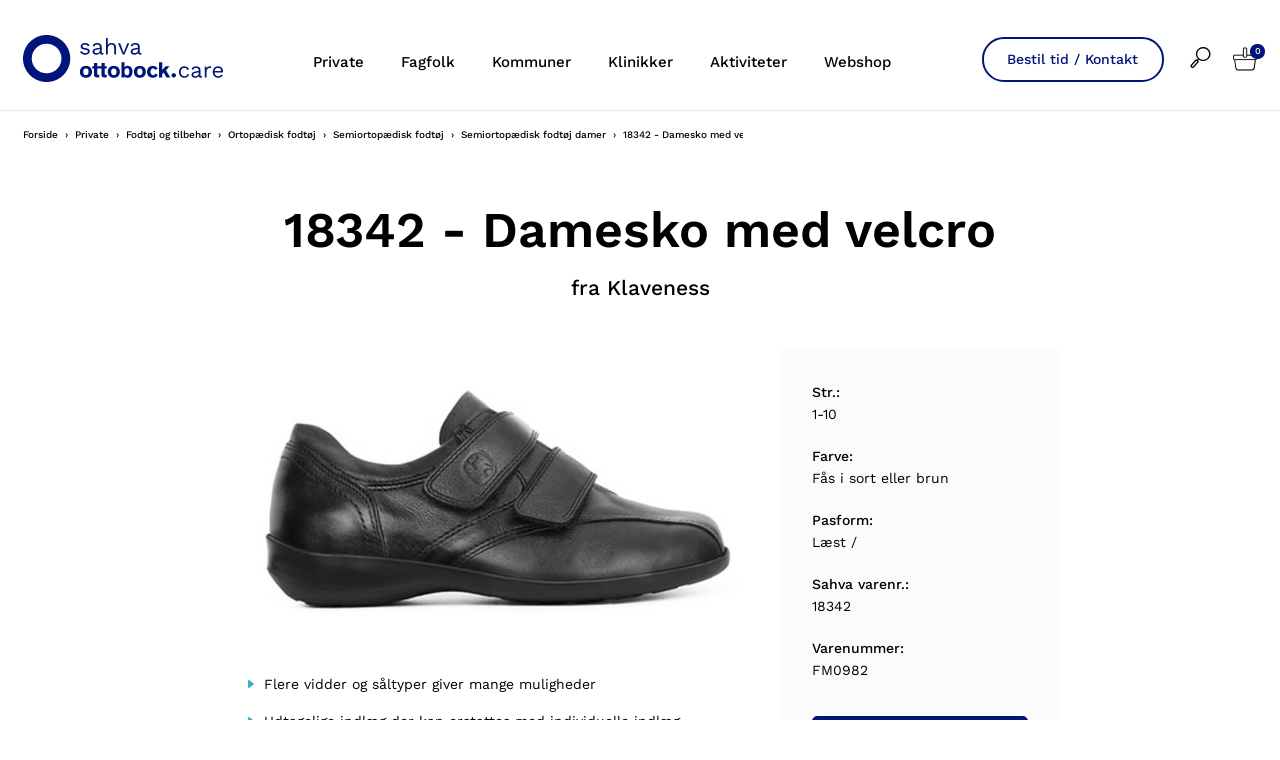

--- FILE ---
content_type: text/html; charset=utf-8
request_url: https://www.sahva.dk/private/fodtoej-og-tilbehoer/ortopaedisk-fodtoej/semiortopaedisk-fodtoej/semiortopaedisk-fodtoej-damer/18342-damesko-med-velcro/
body_size: 41315
content:


<!doctype html>
<html lang="da">
<head>

	<script id="CookieConsent" src="https://policy.app.cookieinformation.com/uc.js"
			data-culture="DA" type="text/javascript"></script>
	<script>
		var dataLayer = [{}];
	</script>
		<!-- Google Tag Manager -->
		<script>
			(function (w, d, s, l, i) {
				w[l] = w[l] || []; w[l].push({
					'gtm.start':
						new Date().getTime(), event: 'gtm.js'
				}); var f = d.getElementsByTagName(s)[0],
					j = d.createElement(s), dl = l != 'dataLayer' ? '&l=' + l : ''; j.async = true; j.src =
						'https://www.googletagmanager.com/gtm.js?id=' + i + dl; f.parentNode.insertBefore(j, f);
			})(window, document, 'script', 'dataLayer', 'GTM-M98J2GL');</script>
		<!-- End Google Tag Manager -->

	<meta charset="utf-8" />
	<meta name="pageid" content="13264">

	<title>18342 - FM0982  - damesko med velcro i sort eller brun fra Klaveness</title>
     <meta name="description" content="Flere vidder og s&#229;ltyper giver mange muligheder. Udtagelige indl&#230;g der kan erstattes med individuelle indl&#230;g..."/> 


<link rel="canonical" href="https://www.sahva.dk/private/fodtoej-og-tilbehoer/ortopaedisk-fodtoej/semiortopaedisk-fodtoej/semiortopaedisk-fodtoej-damer/18342-damesko-med-velcro/" />


	<meta http-equiv="X-UA-Compatible" content="IE=Edge" />
	<meta name="viewport" content="width=device-width,initial-scale=1" />
		<meta name="google-site-verification" content="uj6DJq6zhqPIwhIF1HSyqylxRR0L_Fj0HRnJ925Cvik" />

	<!--Google fonts preload-->
	<link rel="preconnect" href="https://fonts.googleapis.com">
	<link rel="preconnect" href="https://fonts.gstatic.com" crossorigin>


	<style>@charset "UTF-8";meta.foundation-version{font-family:"/5.5.2/";}meta.foundation-mq-small{font-family:"/only screen/";width:0;}meta.foundation-mq-small-only{font-family:"/only screen and (max-width: 33.33333em)/";width:0;}meta.foundation-mq-medium{font-family:"/only screen and (min-width:33.41667em)/";width:33.41667em;}meta.foundation-mq-medium-only{font-family:"/only screen and (min-width:33.41667em) and (max-width:53.75em)/";width:33.41667em;}meta.foundation-mq-large{font-family:"/only screen and (min-width:53.83333em)/";width:53.83333em;}meta.foundation-mq-large-only{font-family:"/only screen and (min-width:53.83333em) and (max-width:65.83333em)/";width:53.83333em;}meta.foundation-mq-xlarge{font-family:"/only screen and (min-width:65.91667em)/";width:65.91667em;}meta.foundation-mq-xlarge-only{font-family:"/only screen and (min-width:65.91667em) and (max-width:160em)/";width:65.91667em;}meta.foundation-mq-xxlarge{font-family:"/only screen and (min-width:160.08333em)/";width:160.08333em;}meta.foundation-data-attribute-namespace{font-family:false;}html,body{height:100%;}html{box-sizing:border-box;}*,*:before,*:after{-webkit-box-sizing:inherit;-moz-box-sizing:inherit;box-sizing:inherit;}html,body{font-size:14px;}body{background:#fff;color:#000;cursor:auto;font-family:"Work Sans",Helvetica,Helvetica Neue,Arial,sans-serif;font-style:normal;font-weight:normal;line-height:1.6em;margin:0;padding:0;position:relative;}a:hover{cursor:pointer;}img{max-width:100%;height:auto;}img{-ms-interpolation-mode:bicubic;}#map_canvas img,#map_canvas embed,#map_canvas object,.map_canvas img,.map_canvas embed,.map_canvas object,.mqa-display img,.mqa-display embed,.mqa-display object{max-width:none !important;}.left{float:left !important;}.right{float:right !important;}.clearfix:before,.clearfix:after{content:" ";display:table;}.clearfix:after{clear:both;}.hide{display:none;}.invisible{visibility:hidden;}.antialiased{-webkit-font-smoothing:antialiased;-moz-osx-font-smoothing:grayscale;}img{display:inline-block;vertical-align:middle;}textarea{height:auto;min-height:50px;}select{width:100%;}.row{margin:0 auto;max-width:103.33333rem;width:100%;}.row:before,.row:after{content:" ";display:table;}.row:after{clear:both;}.row.collapse>.column,.row.collapse>.columns{padding-left:0;padding-right:0;}.row.collapse .row{margin-left:0;margin-right:0;}.row .row{margin:0 -1.66667rem;max-width:none;width:auto;}.row .row:before,.row .row:after{content:" ";display:table;}.row .row:after{clear:both;}.row .row.collapse{margin:0;max-width:none;width:auto;}.row .row.collapse:before,.row .row.collapse:after{content:" ";display:table;}.row .row.collapse:after{clear:both;}.column,.columns{padding-left:1.66667rem;padding-right:1.66667rem;width:100%;float:left;}.column+.column:last-child,.columns+.column:last-child,.column+.columns:last-child,.columns+.columns:last-child{float:right;}.column+.column.end,.columns+.column.end,.column+.columns.end,.columns+.columns.end{float:left;}@media only screen{.small-push-0{position:relative;left:0;right:auto;}.small-pull-0{position:relative;right:0;left:auto;}.small-push-1{position:relative;left:8.33333%;right:auto;}.small-pull-1{position:relative;right:8.33333%;left:auto;}.small-push-2{position:relative;left:16.66667%;right:auto;}.small-pull-2{position:relative;right:16.66667%;left:auto;}.small-push-3{position:relative;left:25%;right:auto;}.small-pull-3{position:relative;right:25%;left:auto;}.small-push-4{position:relative;left:33.33333%;right:auto;}.small-pull-4{position:relative;right:33.33333%;left:auto;}.small-push-5{position:relative;left:41.66667%;right:auto;}.small-pull-5{position:relative;right:41.66667%;left:auto;}.small-push-6{position:relative;left:50%;right:auto;}.small-pull-6{position:relative;right:50%;left:auto;}.small-push-7{position:relative;left:58.33333%;right:auto;}.small-pull-7{position:relative;right:58.33333%;left:auto;}.small-push-8{position:relative;left:66.66667%;right:auto;}.small-pull-8{position:relative;right:66.66667%;left:auto;}.small-push-9{position:relative;left:75%;right:auto;}.small-pull-9{position:relative;right:75%;left:auto;}.small-push-10{position:relative;left:83.33333%;right:auto;}.small-pull-10{position:relative;right:83.33333%;left:auto;}.small-push-11{position:relative;left:91.66667%;right:auto;}.small-pull-11{position:relative;right:91.66667%;left:auto;}.column,.columns{position:relative;padding-left:1.66667rem;padding-right:1.66667rem;float:left;}.small-1{width:8.33333%;}.small-2{width:16.66667%;}.small-3{width:25%;}.small-4{width:33.33333%;}.small-5{width:41.66667%;}.small-6{width:50%;}.small-7{width:58.33333%;}.small-8{width:66.66667%;}.small-9{width:75%;}.small-10{width:83.33333%;}.small-11{width:91.66667%;}.small-12{width:100%;}.small-offset-0{margin-left:0 !important;}.small-offset-1{margin-left:8.33333% !important;}.small-offset-2{margin-left:16.66667% !important;}.small-offset-3{margin-left:25% !important;}.small-offset-4{margin-left:33.33333% !important;}.small-offset-5{margin-left:41.66667% !important;}.small-offset-6{margin-left:50% !important;}.small-offset-7{margin-left:58.33333% !important;}.small-offset-8{margin-left:66.66667% !important;}.small-offset-9{margin-left:75% !important;}.small-offset-10{margin-left:83.33333% !important;}.small-offset-11{margin-left:91.66667% !important;}.small-reset-order{float:left;left:auto;margin-left:0;margin-right:0;right:auto;}.column.small-centered,.columns.small-centered{margin-left:auto;margin-right:auto;float:none;}.column.small-uncentered,.columns.small-uncentered{float:left;margin-left:0;margin-right:0;}.column.small-centered:last-child,.columns.small-centered:last-child{float:none;}.column.small-uncentered:last-child,.columns.small-uncentered:last-child{float:left;}.column.small-uncentered.opposite,.columns.small-uncentered.opposite{float:right;}.row.small-collapse>.column,.row.small-collapse>.columns{padding-left:0;padding-right:0;}.row.small-collapse .row{margin-left:0;margin-right:0;}.row.small-uncollapse>.column,.row.small-uncollapse>.columns{padding-left:1.66667rem;padding-right:1.66667rem;float:left;}}@media only screen and (min-width:33.41667em){.medium-push-0{position:relative;left:0;right:auto;}.medium-pull-0{position:relative;right:0;left:auto;}.medium-push-1{position:relative;left:8.33333%;right:auto;}.medium-pull-1{position:relative;right:8.33333%;left:auto;}.medium-push-2{position:relative;left:16.66667%;right:auto;}.medium-pull-2{position:relative;right:16.66667%;left:auto;}.medium-push-3{position:relative;left:25%;right:auto;}.medium-pull-3{position:relative;right:25%;left:auto;}.medium-push-4{position:relative;left:33.33333%;right:auto;}.medium-pull-4{position:relative;right:33.33333%;left:auto;}.medium-push-5{position:relative;left:41.66667%;right:auto;}.medium-pull-5{position:relative;right:41.66667%;left:auto;}.medium-push-6{position:relative;left:50%;right:auto;}.medium-pull-6{position:relative;right:50%;left:auto;}.medium-push-7{position:relative;left:58.33333%;right:auto;}.medium-pull-7{position:relative;right:58.33333%;left:auto;}.medium-push-8{position:relative;left:66.66667%;right:auto;}.medium-pull-8{position:relative;right:66.66667%;left:auto;}.medium-push-9{position:relative;left:75%;right:auto;}.medium-pull-9{position:relative;right:75%;left:auto;}.medium-push-10{position:relative;left:83.33333%;right:auto;}.medium-pull-10{position:relative;right:83.33333%;left:auto;}.medium-push-11{position:relative;left:91.66667%;right:auto;}.medium-pull-11{position:relative;right:91.66667%;left:auto;}.column,.columns{position:relative;padding-left:1.66667rem;padding-right:1.66667rem;float:left;}.medium-1{width:8.33333%;}.medium-2{width:16.66667%;}.medium-3{width:25%;}.medium-4{width:33.33333%;}.medium-5{width:41.66667%;}.medium-6{width:50%;}.medium-7{width:58.33333%;}.medium-8{width:66.66667%;}.medium-9{width:75%;}.medium-10{width:83.33333%;}.medium-11{width:91.66667%;}.medium-12{width:100%;}.medium-offset-0{margin-left:0 !important;}.medium-offset-1{margin-left:8.33333% !important;}.medium-offset-2{margin-left:16.66667% !important;}.medium-offset-3{margin-left:25% !important;}.medium-offset-4{margin-left:33.33333% !important;}.medium-offset-5{margin-left:41.66667% !important;}.medium-offset-6{margin-left:50% !important;}.medium-offset-7{margin-left:58.33333% !important;}.medium-offset-8{margin-left:66.66667% !important;}.medium-offset-9{margin-left:75% !important;}.medium-offset-10{margin-left:83.33333% !important;}.medium-offset-11{margin-left:91.66667% !important;}.medium-reset-order{float:left;left:auto;margin-left:0;margin-right:0;right:auto;}.column.medium-centered,.columns.medium-centered{margin-left:auto;margin-right:auto;float:none;}.column.medium-uncentered,.columns.medium-uncentered{float:left;margin-left:0;margin-right:0;}.column.medium-centered:last-child,.columns.medium-centered:last-child{float:none;}.column.medium-uncentered:last-child,.columns.medium-uncentered:last-child{float:left;}.column.medium-uncentered.opposite,.columns.medium-uncentered.opposite{float:right;}.row.medium-collapse>.column,.row.medium-collapse>.columns{padding-left:0;padding-right:0;}.row.medium-collapse .row{margin-left:0;margin-right:0;}.row.medium-uncollapse>.column,.row.medium-uncollapse>.columns{padding-left:1.66667rem;padding-right:1.66667rem;float:left;}.push-0{position:relative;left:0;right:auto;}.pull-0{position:relative;right:0;left:auto;}.push-1{position:relative;left:8.33333%;right:auto;}.pull-1{position:relative;right:8.33333%;left:auto;}.push-2{position:relative;left:16.66667%;right:auto;}.pull-2{position:relative;right:16.66667%;left:auto;}.push-3{position:relative;left:25%;right:auto;}.pull-3{position:relative;right:25%;left:auto;}.push-4{position:relative;left:33.33333%;right:auto;}.pull-4{position:relative;right:33.33333%;left:auto;}.push-5{position:relative;left:41.66667%;right:auto;}.pull-5{position:relative;right:41.66667%;left:auto;}.push-6{position:relative;left:50%;right:auto;}.pull-6{position:relative;right:50%;left:auto;}.push-7{position:relative;left:58.33333%;right:auto;}.pull-7{position:relative;right:58.33333%;left:auto;}.push-8{position:relative;left:66.66667%;right:auto;}.pull-8{position:relative;right:66.66667%;left:auto;}.push-9{position:relative;left:75%;right:auto;}.pull-9{position:relative;right:75%;left:auto;}.push-10{position:relative;left:83.33333%;right:auto;}.pull-10{position:relative;right:83.33333%;left:auto;}.push-11{position:relative;left:91.66667%;right:auto;}.pull-11{position:relative;right:91.66667%;left:auto;}}@media only screen and (min-width:53.83333em){.large-push-0{position:relative;left:0;right:auto;}.large-pull-0{position:relative;right:0;left:auto;}.large-push-1{position:relative;left:8.33333%;right:auto;}.large-pull-1{position:relative;right:8.33333%;left:auto;}.large-push-2{position:relative;left:16.66667%;right:auto;}.large-pull-2{position:relative;right:16.66667%;left:auto;}.large-push-3{position:relative;left:25%;right:auto;}.large-pull-3{position:relative;right:25%;left:auto;}.large-push-4{position:relative;left:33.33333%;right:auto;}.large-pull-4{position:relative;right:33.33333%;left:auto;}.large-push-5{position:relative;left:41.66667%;right:auto;}.large-pull-5{position:relative;right:41.66667%;left:auto;}.large-push-6{position:relative;left:50%;right:auto;}.large-pull-6{position:relative;right:50%;left:auto;}.large-push-7{position:relative;left:58.33333%;right:auto;}.large-pull-7{position:relative;right:58.33333%;left:auto;}.large-push-8{position:relative;left:66.66667%;right:auto;}.large-pull-8{position:relative;right:66.66667%;left:auto;}.large-push-9{position:relative;left:75%;right:auto;}.large-pull-9{position:relative;right:75%;left:auto;}.large-push-10{position:relative;left:83.33333%;right:auto;}.large-pull-10{position:relative;right:83.33333%;left:auto;}.large-push-11{position:relative;left:91.66667%;right:auto;}.large-pull-11{position:relative;right:91.66667%;left:auto;}.column,.columns{position:relative;padding-left:1.66667rem;padding-right:1.66667rem;float:left;}.large-1{width:8.33333%;}.large-2{width:16.66667%;}.large-3{width:25%;}.large-4{width:33.33333%;}.large-5{width:41.66667%;}.large-6{width:50%;}.large-7{width:58.33333%;}.large-8{width:66.66667%;}.large-9{width:75%;}.large-10{width:83.33333%;}.large-11{width:91.66667%;}.large-12{width:100%;}.large-offset-0{margin-left:0 !important;}.large-offset-1{margin-left:8.33333% !important;}.large-offset-2{margin-left:16.66667% !important;}.large-offset-3{margin-left:25% !important;}.large-offset-4{margin-left:33.33333% !important;}.large-offset-5{margin-left:41.66667% !important;}.large-offset-6{margin-left:50% !important;}.large-offset-7{margin-left:58.33333% !important;}.large-offset-8{margin-left:66.66667% !important;}.large-offset-9{margin-left:75% !important;}.large-offset-10{margin-left:83.33333% !important;}.large-offset-11{margin-left:91.66667% !important;}.large-reset-order{float:left;left:auto;margin-left:0;margin-right:0;right:auto;}.column.large-centered,.columns.large-centered{margin-left:auto;margin-right:auto;float:none;}.column.large-uncentered,.columns.large-uncentered{float:left;margin-left:0;margin-right:0;}.column.large-centered:last-child,.columns.large-centered:last-child{float:none;}.column.large-uncentered:last-child,.columns.large-uncentered:last-child{float:left;}.column.large-uncentered.opposite,.columns.large-uncentered.opposite{float:right;}.row.large-collapse>.column,.row.large-collapse>.columns{padding-left:0;padding-right:0;}.row.large-collapse .row{margin-left:0;margin-right:0;}.row.large-uncollapse>.column,.row.large-uncollapse>.columns{padding-left:1.66667rem;padding-right:1.66667rem;float:left;}.push-0{position:relative;left:0;right:auto;}.pull-0{position:relative;right:0;left:auto;}.push-1{position:relative;left:8.33333%;right:auto;}.pull-1{position:relative;right:8.33333%;left:auto;}.push-2{position:relative;left:16.66667%;right:auto;}.pull-2{position:relative;right:16.66667%;left:auto;}.push-3{position:relative;left:25%;right:auto;}.pull-3{position:relative;right:25%;left:auto;}.push-4{position:relative;left:33.33333%;right:auto;}.pull-4{position:relative;right:33.33333%;left:auto;}.push-5{position:relative;left:41.66667%;right:auto;}.pull-5{position:relative;right:41.66667%;left:auto;}.push-6{position:relative;left:50%;right:auto;}.pull-6{position:relative;right:50%;left:auto;}.push-7{position:relative;left:58.33333%;right:auto;}.pull-7{position:relative;right:58.33333%;left:auto;}.push-8{position:relative;left:66.66667%;right:auto;}.pull-8{position:relative;right:66.66667%;left:auto;}.push-9{position:relative;left:75%;right:auto;}.pull-9{position:relative;right:75%;left:auto;}.push-10{position:relative;left:83.33333%;right:auto;}.pull-10{position:relative;right:83.33333%;left:auto;}.push-11{position:relative;left:91.66667%;right:auto;}.pull-11{position:relative;right:91.66667%;left:auto;}}@media only screen and (min-width:65.91667em){.xlarge-push-0{position:relative;left:0;right:auto;}.xlarge-pull-0{position:relative;right:0;left:auto;}.xlarge-push-1{position:relative;left:8.33333%;right:auto;}.xlarge-pull-1{position:relative;right:8.33333%;left:auto;}.xlarge-push-2{position:relative;left:16.66667%;right:auto;}.xlarge-pull-2{position:relative;right:16.66667%;left:auto;}.xlarge-push-3{position:relative;left:25%;right:auto;}.xlarge-pull-3{position:relative;right:25%;left:auto;}.xlarge-push-4{position:relative;left:33.33333%;right:auto;}.xlarge-pull-4{position:relative;right:33.33333%;left:auto;}.xlarge-push-5{position:relative;left:41.66667%;right:auto;}.xlarge-pull-5{position:relative;right:41.66667%;left:auto;}.xlarge-push-6{position:relative;left:50%;right:auto;}.xlarge-pull-6{position:relative;right:50%;left:auto;}.xlarge-push-7{position:relative;left:58.33333%;right:auto;}.xlarge-pull-7{position:relative;right:58.33333%;left:auto;}.xlarge-push-8{position:relative;left:66.66667%;right:auto;}.xlarge-pull-8{position:relative;right:66.66667%;left:auto;}.xlarge-push-9{position:relative;left:75%;right:auto;}.xlarge-pull-9{position:relative;right:75%;left:auto;}.xlarge-push-10{position:relative;left:83.33333%;right:auto;}.xlarge-pull-10{position:relative;right:83.33333%;left:auto;}.xlarge-push-11{position:relative;left:91.66667%;right:auto;}.xlarge-pull-11{position:relative;right:91.66667%;left:auto;}.column,.columns{position:relative;padding-left:1.66667rem;padding-right:1.66667rem;float:left;}.xlarge-1{width:8.33333%;}.xlarge-2{width:16.66667%;}.xlarge-3{width:25%;}.xlarge-4{width:33.33333%;}.xlarge-5{width:41.66667%;}.xlarge-6{width:50%;}.xlarge-7{width:58.33333%;}.xlarge-8{width:66.66667%;}.xlarge-9{width:75%;}.xlarge-10{width:83.33333%;}.xlarge-11{width:91.66667%;}.xlarge-12{width:100%;}.xlarge-offset-0{margin-left:0 !important;}.xlarge-offset-1{margin-left:8.33333% !important;}.xlarge-offset-2{margin-left:16.66667% !important;}.xlarge-offset-3{margin-left:25% !important;}.xlarge-offset-4{margin-left:33.33333% !important;}.xlarge-offset-5{margin-left:41.66667% !important;}.xlarge-offset-6{margin-left:50% !important;}.xlarge-offset-7{margin-left:58.33333% !important;}.xlarge-offset-8{margin-left:66.66667% !important;}.xlarge-offset-9{margin-left:75% !important;}.xlarge-offset-10{margin-left:83.33333% !important;}.xlarge-offset-11{margin-left:91.66667% !important;}.xlarge-reset-order{float:left;left:auto;margin-left:0;margin-right:0;right:auto;}.column.xlarge-centered,.columns.xlarge-centered{margin-left:auto;margin-right:auto;float:none;}.column.xlarge-uncentered,.columns.xlarge-uncentered{float:left;margin-left:0;margin-right:0;}.column.xlarge-centered:last-child,.columns.xlarge-centered:last-child{float:none;}.column.xlarge-uncentered:last-child,.columns.xlarge-uncentered:last-child{float:left;}.column.xlarge-uncentered.opposite,.columns.xlarge-uncentered.opposite{float:right;}.row.xlarge-collapse>.column,.row.xlarge-collapse>.columns{padding-left:0;padding-right:0;}.row.xlarge-collapse .row{margin-left:0;margin-right:0;}.row.xlarge-uncollapse>.column,.row.xlarge-uncollapse>.columns{padding-left:1.66667rem;padding-right:1.66667rem;float:left;}}.accordion{margin-bottom:0;}.accordion:before,.accordion:after{content:" ";display:table;}.accordion:after{clear:both;}.accordion .accordion-navigation,.accordion dd{display:block;margin-bottom:0 !important;}.accordion .accordion-navigation.active>a,.accordion dd.active>a{background:transparent;}.accordion .accordion-navigation>a,.accordion dd>a{background:transparent;color:#222;display:block;font-family:"Work Sans",Helvetica,Helvetica Neue,Arial,sans-serif;font-size:1.33333rem;padding:1.33333rem;}.accordion .accordion-navigation>a:hover,.accordion dd>a:hover{background:transparent;}.accordion .accordion-navigation>.content,.accordion dd>.content{display:none;padding:1.66667rem;}.accordion .accordion-navigation>.content.active,.accordion dd>.content.active{background:#fff;display:block;}button,.button{-webkit-appearance:none;-moz-appearance:none;border-radius:0;border-style:solid;border-width:1px;cursor:pointer;font-family:"Work Sans",Helvetica,Helvetica Neue,Arial,sans-serif;font-weight:normal;line-height:normal;margin:0 0 0;position:relative;text-align:center;text-decoration:none;display:inline-block;padding:.84167rem 1.68333rem .925rem 1.68333rem;font-size:.83333rem;background-color:#fff;border-color:#eaeaea;color:#000;transition:background-color 300ms ease-out;}button:hover,button:focus,.button:hover,.button:focus{background-color:#f2f2f2;}button:hover,button:focus,.button:hover,.button:focus{color:#000;}button.secondary,.button.secondary{background-color:#000;border-color:#000;color:#fff;}button.secondary:hover,button.secondary:focus,.button.secondary:hover,.button.secondary:focus{background-color:#000;}button.secondary:hover,button.secondary:focus,.button.secondary:hover,.button.secondary:focus{color:#fff;}button.success,.button.success{background-color:#00a200;border-color:#009a00;color:#fff;}button.success:hover,button.success:focus,.button.success:hover,.button.success:focus{background-color:#009a00;}button.success:hover,button.success:focus,.button.success:hover,.button.success:focus{color:#fff;}button.alert,.button.alert{background-color:#f04124;border-color:#ef3617;color:#fff;}button.alert:hover,button.alert:focus,.button.alert:hover,.button.alert:focus{background-color:#ef3617;}button.alert:hover,button.alert:focus,.button.alert:hover,.button.alert:focus{color:#fff;}button.warning,.button.warning{background-color:#f08a24;border-color:#ef8317;color:#fff;}button.warning:hover,button.warning:focus,.button.warning:hover,.button.warning:focus{background-color:#ef8317;}button.warning:hover,button.warning:focus,.button.warning:hover,.button.warning:focus{color:#fff;}button.info,.button.info{background-color:#828385;border-color:#7b7c7e;color:#fff;}button.info:hover,button.info:focus,.button.info:hover,.button.info:focus{background-color:#7b7c7e;}button.info:hover,button.info:focus,.button.info:hover,.button.info:focus{color:#fff;}button.xlarge,.button.xlarge{padding:1.04167rem 2.08333rem 1.125rem 2.08333rem;font-size:1rem;}button.large,.button.large{padding:.85rem 1.7rem .93333rem 1.7rem;font-size:.95833rem;}button.small,.button.small{padding:.58333rem 1.16667rem .66667rem 1.16667rem;font-size:.75rem;}button.tiny,.button.tiny{padding:.54167rem 1.08333rem .625rem 1.08333rem;font-size:.66667rem;}button.expand,.button.expand{padding-left:0;padding-right:0;width:100%;}button.left-align,.button.left-align{text-align:left;text-indent:1rem;}button.right-align,.button.right-align{text-align:right;padding-right:1rem;}button.radius,.button.radius{border-radius:2px;}button.round,.button.round{border-radius:1000px;}button.disabled,button[disabled],.button.disabled,.button[disabled]{background-color:#fff;border-color:#eaeaea;color:#000;box-shadow:none;cursor:default;opacity:.7;}button.disabled:hover,button.disabled:focus,button[disabled]:hover,button[disabled]:focus,.button.disabled:hover,.button.disabled:focus,.button[disabled]:hover,.button[disabled]:focus{background-color:#f2f2f2;}button.disabled:hover,button.disabled:focus,button[disabled]:hover,button[disabled]:focus,.button.disabled:hover,.button.disabled:focus,.button[disabled]:hover,.button[disabled]:focus{color:#000;}button.disabled:hover,button.disabled:focus,button[disabled]:hover,button[disabled]:focus,.button.disabled:hover,.button.disabled:focus,.button[disabled]:hover,.button[disabled]:focus{background-color:#fff;-webkit-box-shadow:none;-moz-box-shadow:none;box-shadow:none;transform:none;border:1px solid #eaeaea;}button.disabled.secondary,button[disabled].secondary,.button.disabled.secondary,.button[disabled].secondary{background-color:#000;border-color:#000;color:#fff;box-shadow:none;cursor:default;opacity:.7;}button.disabled.secondary:hover,button.disabled.secondary:focus,button[disabled].secondary:hover,button[disabled].secondary:focus,.button.disabled.secondary:hover,.button.disabled.secondary:focus,.button[disabled].secondary:hover,.button[disabled].secondary:focus{background-color:#000;}button.disabled.secondary:hover,button.disabled.secondary:focus,button[disabled].secondary:hover,button[disabled].secondary:focus,.button.disabled.secondary:hover,.button.disabled.secondary:focus,.button[disabled].secondary:hover,.button[disabled].secondary:focus{color:#fff;}button.disabled.secondary:hover,button.disabled.secondary:focus,button[disabled].secondary:hover,button[disabled].secondary:focus,.button.disabled.secondary:hover,.button.disabled.secondary:focus,.button[disabled].secondary:hover,.button[disabled].secondary:focus{background-color:#000;-webkit-box-shadow:none;-moz-box-shadow:none;box-shadow:none;transform:none;border:1px solid #eaeaea;}button.disabled.success,button[disabled].success,.button.disabled.success,.button[disabled].success{background-color:#00a200;border-color:#009a00;color:#fff;box-shadow:none;cursor:default;opacity:.7;}button.disabled.success:hover,button.disabled.success:focus,button[disabled].success:hover,button[disabled].success:focus,.button.disabled.success:hover,.button.disabled.success:focus,.button[disabled].success:hover,.button[disabled].success:focus{background-color:#009a00;}button.disabled.success:hover,button.disabled.success:focus,button[disabled].success:hover,button[disabled].success:focus,.button.disabled.success:hover,.button.disabled.success:focus,.button[disabled].success:hover,.button[disabled].success:focus{color:#fff;}button.disabled.success:hover,button.disabled.success:focus,button[disabled].success:hover,button[disabled].success:focus,.button.disabled.success:hover,.button.disabled.success:focus,.button[disabled].success:hover,.button[disabled].success:focus{background-color:#00a200;-webkit-box-shadow:none;-moz-box-shadow:none;box-shadow:none;transform:none;border:1px solid #eaeaea;}button.disabled.alert,button[disabled].alert,.button.disabled.alert,.button[disabled].alert{background-color:#f04124;border-color:#ef3617;color:#fff;box-shadow:none;cursor:default;opacity:.7;}button.disabled.alert:hover,button.disabled.alert:focus,button[disabled].alert:hover,button[disabled].alert:focus,.button.disabled.alert:hover,.button.disabled.alert:focus,.button[disabled].alert:hover,.button[disabled].alert:focus{background-color:#ef3617;}button.disabled.alert:hover,button.disabled.alert:focus,button[disabled].alert:hover,button[disabled].alert:focus,.button.disabled.alert:hover,.button.disabled.alert:focus,.button[disabled].alert:hover,.button[disabled].alert:focus{color:#fff;}button.disabled.alert:hover,button.disabled.alert:focus,button[disabled].alert:hover,button[disabled].alert:focus,.button.disabled.alert:hover,.button.disabled.alert:focus,.button[disabled].alert:hover,.button[disabled].alert:focus{background-color:#f04124;-webkit-box-shadow:none;-moz-box-shadow:none;box-shadow:none;transform:none;border:1px solid #eaeaea;}button.disabled.warning,button[disabled].warning,.button.disabled.warning,.button[disabled].warning{background-color:#f08a24;border-color:#ef8317;color:#fff;box-shadow:none;cursor:default;opacity:.7;}button.disabled.warning:hover,button.disabled.warning:focus,button[disabled].warning:hover,button[disabled].warning:focus,.button.disabled.warning:hover,.button.disabled.warning:focus,.button[disabled].warning:hover,.button[disabled].warning:focus{background-color:#ef8317;}button.disabled.warning:hover,button.disabled.warning:focus,button[disabled].warning:hover,button[disabled].warning:focus,.button.disabled.warning:hover,.button.disabled.warning:focus,.button[disabled].warning:hover,.button[disabled].warning:focus{color:#fff;}button.disabled.warning:hover,button.disabled.warning:focus,button[disabled].warning:hover,button[disabled].warning:focus,.button.disabled.warning:hover,.button.disabled.warning:focus,.button[disabled].warning:hover,.button[disabled].warning:focus{background-color:#f08a24;-webkit-box-shadow:none;-moz-box-shadow:none;box-shadow:none;transform:none;border:1px solid #eaeaea;}button.disabled.info,button[disabled].info,.button.disabled.info,.button[disabled].info{background-color:#828385;border-color:#7b7c7e;color:#fff;box-shadow:none;cursor:default;opacity:.7;}button.disabled.info:hover,button.disabled.info:focus,button[disabled].info:hover,button[disabled].info:focus,.button.disabled.info:hover,.button.disabled.info:focus,.button[disabled].info:hover,.button[disabled].info:focus{background-color:#7b7c7e;}button.disabled.info:hover,button.disabled.info:focus,button[disabled].info:hover,button[disabled].info:focus,.button.disabled.info:hover,.button.disabled.info:focus,.button[disabled].info:hover,.button[disabled].info:focus{color:#fff;}button.disabled.info:hover,button.disabled.info:focus,button[disabled].info:hover,button[disabled].info:focus,.button.disabled.info:hover,.button.disabled.info:focus,.button[disabled].info:hover,.button[disabled].info:focus{background-color:#828385;-webkit-box-shadow:none;-moz-box-shadow:none;box-shadow:none;transform:none;border:1px solid #eaeaea;}button::-moz-focus-inner{border:0;padding:0;}@media only screen and (min-width:33.41667em){button,.button{display:inline-block;}}.f-dropdown{display:none;left:-9999px;list-style:none;margin-left:0;position:absolute;background:#fff;border:solid 1px #ccc;font-size:1.16667rem;height:auto;max-height:none;width:100%;z-index:89;margin-top:2px;max-width:200px;}.f-dropdown.open{display:block;}.f-dropdown>*:first-child{margin-top:0;}.f-dropdown>*:last-child{margin-bottom:0;}.f-dropdown:before{border:inset 6px;content:"";display:block;height:0;width:0;border-color:transparent transparent #fff transparent;border-bottom-style:solid;position:absolute;top:-12px;left:10px;z-index:89;}.f-dropdown:after{border:inset 7px;content:"";display:block;height:0;width:0;border-color:transparent transparent #ccc transparent;border-bottom-style:solid;position:absolute;top:-14px;left:9px;z-index:88;}.f-dropdown.right:before{left:auto;right:10px;}.f-dropdown.right:after{left:auto;right:9px;}.f-dropdown.drop-right{display:none;left:-9999px;list-style:none;margin-left:0;position:absolute;background:#fff;border:solid 1px #ccc;font-size:1.16667rem;height:auto;max-height:none;width:100%;z-index:89;margin-top:0;margin-left:2px;max-width:200px;}.f-dropdown.drop-right.open{display:block;}.f-dropdown.drop-right>*:first-child{margin-top:0;}.f-dropdown.drop-right>*:last-child{margin-bottom:0;}.f-dropdown.drop-right:before{border:inset 6px;content:"";display:block;height:0;width:0;border-color:transparent #fff transparent transparent;border-right-style:solid;position:absolute;top:10px;left:-12px;z-index:89;}.f-dropdown.drop-right:after{border:inset 7px;content:"";display:block;height:0;width:0;border-color:transparent #ccc transparent transparent;border-right-style:solid;position:absolute;top:9px;left:-14px;z-index:88;}.f-dropdown.drop-left{display:none;left:-9999px;list-style:none;margin-left:0;position:absolute;background:#fff;border:solid 1px #ccc;font-size:1.16667rem;height:auto;max-height:none;width:100%;z-index:89;margin-top:0;margin-left:-2px;max-width:200px;}.f-dropdown.drop-left.open{display:block;}.f-dropdown.drop-left>*:first-child{margin-top:0;}.f-dropdown.drop-left>*:last-child{margin-bottom:0;}.f-dropdown.drop-left:before{border:inset 6px;content:"";display:block;height:0;width:0;border-color:transparent transparent transparent #fff;border-left-style:solid;position:absolute;top:10px;right:-12px;left:auto;z-index:89;}.f-dropdown.drop-left:after{border:inset 7px;content:"";display:block;height:0;width:0;border-color:transparent transparent transparent #ccc;border-left-style:solid;position:absolute;top:9px;right:-14px;left:auto;z-index:88;}.f-dropdown.drop-top{display:none;left:-9999px;list-style:none;margin-left:0;position:absolute;background:#fff;border:solid 1px #ccc;font-size:1.16667rem;height:auto;max-height:none;width:100%;z-index:89;margin-left:0;margin-top:-2px;max-width:200px;}.f-dropdown.drop-top.open{display:block;}.f-dropdown.drop-top>*:first-child{margin-top:0;}.f-dropdown.drop-top>*:last-child{margin-bottom:0;}.f-dropdown.drop-top:before{border:inset 6px;content:"";display:block;height:0;width:0;border-color:#fff transparent transparent transparent;border-top-style:solid;bottom:-12px;position:absolute;top:auto;left:10px;right:auto;z-index:89;}.f-dropdown.drop-top:after{border:inset 7px;content:"";display:block;height:0;width:0;border-color:#ccc transparent transparent transparent;border-top-style:solid;bottom:-14px;position:absolute;top:auto;left:9px;right:auto;z-index:88;}.f-dropdown li{cursor:pointer;font-size:1.16667rem;line-height:1.5rem;margin:0;}.f-dropdown li:hover,.f-dropdown li:focus{background:#eee;}.f-dropdown li.radius{border-radius:2px;}.f-dropdown li a{display:block;padding:.5rem;color:#555;}.f-dropdown.content{display:none;left:-9999px;list-style:none;margin-left:0;position:absolute;background:#fff;border:solid 1px #ccc;font-size:1.16667rem;height:auto;max-height:none;padding:1.66667rem;width:100%;z-index:89;max-width:200px;}.f-dropdown.content.open{display:block;}.f-dropdown.content>*:first-child{margin-top:0;}.f-dropdown.content>*:last-child{margin-bottom:0;}.f-dropdown.tiny{max-width:200px;}.f-dropdown.small{max-width:300px;}.f-dropdown.medium{max-width:500px;}.f-dropdown.large{max-width:800px;}.f-dropdown.mega{width:100% !important;max-width:100% !important;}.f-dropdown.mega.open{left:0 !important;}.dropdown.button,button.dropdown{position:relative;padding-right:4.75rem;}.dropdown.button::after,button.dropdown::after{border-color:#fff transparent transparent transparent;border-style:solid;content:"";display:block;height:0;position:absolute;top:50%;width:0;}.dropdown.button::after,button.dropdown::after{border-width:.5rem;right:1.875rem;margin-top:-.20833rem;}.dropdown.button::after,button.dropdown::after{border-color:#fff transparent transparent transparent;}.dropdown.button.tiny,button.dropdown.tiny{padding-right:3.5rem;}.dropdown.button.tiny:after,button.dropdown.tiny:after{border-width:.5rem;right:1.5rem;margin-top:-.16667rem;}.dropdown.button.tiny::after,button.dropdown.tiny::after{border-color:#fff transparent transparent transparent;}.dropdown.button.small,button.dropdown.small{padding-right:4.08333rem;}.dropdown.button.small::after,button.dropdown.small::after{border-width:.58333rem;right:1.75rem;margin-top:-.20833rem;}.dropdown.button.small::after,button.dropdown.small::after{border-color:#fff transparent transparent transparent;}.dropdown.button.large,button.dropdown.large{padding-right:4.83333rem;}.dropdown.button.large::after,button.dropdown.large::after{border-width:.41667rem;right:2.29167rem;margin-top:-.20833rem;}.dropdown.button.large::after,button.dropdown.large::after{border-color:#fff transparent transparent transparent;}.dropdown.button.secondary:after,button.dropdown.secondary:after{border-color:#333 transparent transparent transparent;}.flex-video{height:0;margin-bottom:1.33333rem;overflow:hidden;padding-bottom:67.5%;padding-top:2.08333rem;position:relative;}.flex-video.widescreen{padding-bottom:56.34%;}.flex-video.vimeo{padding-top:0;}.flex-video iframe,.flex-video object,.flex-video embed,.flex-video video{height:100%;position:absolute;top:0;width:100%;left:0;}.reveal-modal-bg{background:#000;background:rgba(0,0,0,.45);bottom:0;display:none;left:0;position:fixed;right:0;top:0;z-index:1004;left:0;}.reveal-modal{border-radius:2px;display:none;position:absolute;top:0;visibility:hidden;width:100%;z-index:1005;left:0;background-color:#fff;padding:1.25rem;border:solid 1px #666;box-shadow:0 0 10px rgba(0,0,0,.4);}@media only screen and (max-width:33.33333em){.reveal-modal{min-height:100vh;}}.reveal-modal .column,.reveal-modal .columns{min-width:0;}.reveal-modal>:first-child{margin-top:0;}.reveal-modal>:last-child{margin-bottom:0;}@media only screen and (min-width:33.41667em){.reveal-modal{left:0;margin:0 auto;max-width:103.33333rem;right:0;width:80%;}}@media only screen and (min-width:33.41667em){.reveal-modal{top:8.33333rem;}}.reveal-modal.radius{border-radius:2px;}.reveal-modal.round{border-radius:1000px;}.reveal-modal.collapse{padding:0;}@media only screen and (min-width:33.41667em){.reveal-modal.tiny{left:0;margin:0 auto;max-width:103.33333rem;right:0;width:30%;}}@media only screen and (min-width:33.41667em){.reveal-modal.small{left:0;margin:0 auto;max-width:103.33333rem;right:0;width:40%;}}@media only screen and (min-width:33.41667em){.reveal-modal.medium{left:0;margin:0 auto;max-width:103.33333rem;right:0;width:60%;}}@media only screen and (min-width:33.41667em){.reveal-modal.large{left:0;margin:0 auto;max-width:103.33333rem;right:0;width:70%;}}@media only screen and (min-width:33.41667em){.reveal-modal.xlarge{left:0;margin:0 auto;max-width:103.33333rem;right:0;width:95%;}}.reveal-modal.full{height:100vh;height:100%;left:0;margin-left:0 !important;max-width:none !important;min-height:100vh;top:0;}@media only screen and (min-width:33.41667em){.reveal-modal.full{left:0;margin:0 auto;max-width:103.33333rem;right:0;width:100%;}}.reveal-modal.toback{z-index:1003;}.reveal-modal .close-reveal-modal{color:#000;cursor:pointer;font-size:1.83333rem;font-weight:bold;line-height:1;position:absolute;top:.83333rem;right:.83333rem;}table{background:#fff;border:solid 1px #ddd;margin-bottom:1.66667rem;table-layout:auto;}table caption{background:transparent;color:#222;font-size:1.33333rem;font-weight:bold;}table thead{background:#f0f5f7;}table thead tr th,table thead tr td{color:#222;font-size:1.16667rem;font-weight:bold;padding:.66667rem .83333rem .83333rem;}table tfoot{background:#f0f5f7;}table tfoot tr th,table tfoot tr td{color:#222;font-size:1.16667rem;font-weight:bold;padding:.66667rem .83333rem .83333rem;}table tr th,table tr td{color:#222;font-size:1.16667rem;padding:.75rem .83333rem;text-align:left;}table tr.even,table tr.alt,table tr:nth-of-type(even){background:#f9f9f9;}table thead tr th,table tfoot tr th,table tfoot tr td,table tbody tr th,table tbody tr td,table tr td{display:table-cell;line-height:1.5rem;}.has-tip{border-bottom:dotted 1px #ccc;color:#333;cursor:help;font-weight:bold;}.has-tip:hover,.has-tip:focus{border-bottom:dotted 1px #000;color:#000;}.has-tip.tip-left,.has-tip.tip-right{float:none !important;}.tooltip{background:#000;color:#fff;display:none;font-size:.91667rem;font-weight:normal;line-height:1.3;max-width:300px;padding:1rem;position:absolute;width:100%;z-index:1006;left:50%;}.tooltip>.nub{border-color:transparent transparent #000 transparent;border:solid 5px;display:block;height:0;pointer-events:none;position:absolute;top:-10px;width:0;left:5px;}.tooltip>.nub.rtl{left:auto;right:5px;}.tooltip.radius{border-radius:2px;}.tooltip.round{border-radius:1000px;}.tooltip.round>.nub{left:2rem;}.tooltip.opened{border-bottom:dotted 1px #000 !important;color:#000 !important;}.tap-to-close{color:#777;display:block;font-size:.83333rem;font-weight:normal;}@media only screen and (min-width:33.41667em){.tooltip>.nub{border-color:transparent transparent #000 transparent;top:-10px;}.tooltip.tip-top>.nub{border-color:#000 transparent transparent transparent;bottom:-10px;top:auto;}.tooltip.tip-left,.tooltip.tip-right{float:none !important;}.tooltip.tip-left>.nub{border-color:transparent transparent transparent #000;left:auto;margin-top:-5px;right:-10px;top:50%;}.tooltip.tip-right>.nub{border-color:transparent #000 transparent transparent;left:-10px;margin-top:-5px;right:auto;top:50%;}}.text-left{text-align:left !important;}.text-right{text-align:right !important;}.text-center{text-align:center !important;}.text-justify{text-align:justify !important;}@media only screen and (max-width:33.33333em){.small-only-text-left{text-align:left !important;}.small-only-text-right{text-align:right !important;}.small-only-text-center{text-align:center !important;}.small-only-text-justify{text-align:justify !important;}}@media only screen{.small-text-left{text-align:left !important;}.small-text-right{text-align:right !important;}.small-text-center{text-align:center !important;}.small-text-justify{text-align:justify !important;}}@media only screen and (min-width:33.41667em) and (max-width:53.75em){.medium-only-text-left{text-align:left !important;}.medium-only-text-right{text-align:right !important;}.medium-only-text-center{text-align:center !important;}.medium-only-text-justify{text-align:justify !important;}}@media only screen and (min-width:33.41667em){.medium-text-left{text-align:left !important;}.medium-text-right{text-align:right !important;}.medium-text-center{text-align:center !important;}.medium-text-justify{text-align:justify !important;}}@media only screen and (min-width:53.83333em) and (max-width:65.83333em){.large-only-text-left{text-align:left !important;}.large-only-text-right{text-align:right !important;}.large-only-text-center{text-align:center !important;}.large-only-text-justify{text-align:justify !important;}}@media only screen and (min-width:53.83333em){.large-text-left{text-align:left !important;}.large-text-right{text-align:right !important;}.large-text-center{text-align:center !important;}.large-text-justify{text-align:justify !important;}}@media only screen and (min-width:65.91667em) and (max-width:160em){.xlarge-only-text-left{text-align:left !important;}.xlarge-only-text-right{text-align:right !important;}.xlarge-only-text-center{text-align:center !important;}.xlarge-only-text-justify{text-align:justify !important;}}@media only screen and (min-width:65.91667em){.xlarge-text-left{text-align:left !important;}.xlarge-text-right{text-align:right !important;}.xlarge-text-center{text-align:center !important;}.xlarge-text-justify{text-align:justify !important;}}@media only screen and (min-width:160.08333em) and (max-width:8333333.25em){.xxlarge-only-text-left{text-align:left !important;}.xxlarge-only-text-right{text-align:right !important;}.xxlarge-only-text-center{text-align:center !important;}.xxlarge-only-text-justify{text-align:justify !important;}}@media only screen and (min-width:160.08333em){.xxlarge-text-left{text-align:left !important;}.xxlarge-text-right{text-align:right !important;}.xxlarge-text-center{text-align:center !important;}.xxlarge-text-justify{text-align:justify !important;}}div,dl,dt,dd,ul,ol,li,h1,h2,h3,h4,h5,h6,pre,form,p,blockquote,th,td{margin:0;padding:0;}a{color:#000;line-height:inherit;text-decoration:none;}a:hover,a:focus{color:#000;text-decoration:underline;}a img{border:none;}p{font-family:inherit;font-size:1.16667rem;font-weight:normal;line-height:1.6;margin-bottom:1.66667rem;text-rendering:optimizeLegibility;}p.lead{font-size:1.45833rem;line-height:1.6;}p aside{font-size:1.16667rem;font-style:italic;line-height:1.35;}h1,h2,h3,h4,h5,h6{color:#222;font-family:"Work Sans",Helvetica,Helvetica Neue,Arial,sans-serif;font-style:normal;font-weight:normal;line-height:1.4;margin-bottom:.5rem;margin-top:.2rem;text-rendering:optimizeLegibility;}h1 small,h2 small,h3 small,h4 small,h5 small,h6 small{color:#6f6f6f;font-size:60%;line-height:0;}h1{font-size:1.5rem;}h2{font-size:1.33333rem;}h3{font-size:1.16667rem;}h4{font-size:1rem;}h5{font-size:.83333rem;}h6{font-size:.75rem;}.subheader{line-height:1.4;color:#6f6f6f;font-weight:normal;margin-top:.2rem;margin-bottom:.5rem;}hr{border:solid #eaeaea;border-width:1px 0 0;clear:both;height:0;margin:.83333rem 0 .75rem;}em,i{font-style:italic;line-height:inherit;}strong,b{font-weight:bold;line-height:inherit;}small{font-size:60%;line-height:inherit;}code{background-color:#b3b3b3;border-color:#a1a1a1;border-style:solid;border-width:1px;color:#333;font-family:Consolas,"Liberation Mono",Courier,monospace;font-weight:normal;padding:.16667rem .41667rem .08333rem;}ul,ol,dl{font-family:inherit;font-size:1.16667rem;line-height:1.6;list-style-position:outside;margin-bottom:1.66667rem;}ul{margin-left:1.5rem;}ul.no-bullet{margin-left:0;}ul.no-bullet li ul,ul.no-bullet li ol{margin-left:1.66667rem;margin-bottom:0;list-style:none;}ul li ul,ul li ol{margin-left:1.66667rem;margin-bottom:0;}ul.square li ul,ul.circle li ul,ul.disc li ul{list-style:inherit;}ul.square{list-style-type:square;margin-left:1.5rem;}ul.circle{list-style-type:circle;margin-left:1.5rem;}ul.disc{list-style-type:disc;margin-left:1.5rem;}ul.no-bullet{list-style:none;}ol{margin-left:1.4rem;}ol li ul,ol li ol{margin-left:1.66667rem;margin-bottom:0;}dl dt{margin-bottom:.3rem;font-weight:bold;}dl dd{margin-bottom:1rem;}abbr,acronym{text-transform:uppercase;font-size:90%;color:#000;cursor:help;}abbr{text-transform:none;}abbr[title]{border-bottom:1px dotted #ddd;}blockquote{margin:0 0 1.66667rem;padding:.75rem 1.66667rem 0 1.58333rem;border-left:1px solid #ddd;}blockquote cite{display:block;font-size:1.08333rem;color:#555;}blockquote cite:before{content:"—\20";}blockquote cite a,blockquote cite a:visited{color:#555;}blockquote,blockquote p{line-height:1.6;color:#6f6f6f;}.vcard{display:inline-block;margin:0 0 1.66667rem 0;border:1px solid #ddd;padding:.83333rem 1rem;}.vcard li{margin:0;display:block;}.vcard .fn{font-weight:bold;font-size:1.25rem;}.vevent .summary{font-weight:bold;}.vevent abbr{cursor:default;text-decoration:none;font-weight:bold;border:none;padding:0 .08333rem;}@media only screen and (min-width:33.41667em){h1,h2,h3,h4,h5,h6{line-height:1.4;}h1{font-size:1.5rem;}h2{font-size:1.33333rem;}h3{font-size:1.16667rem;}h4{font-size:1rem;}h5{font-size:.83333rem;}h6{font-size:.75rem;}}.header,.filters__modal,.case-group,.case{margin:0 auto;max-width:103.33333rem;width:100%;}.header:before,.filters__modal:before,.case-group:before,.case:before,.header:after,.filters__modal:after,.case-group:after,.case:after{content:" ";display:table;}.header:after,.filters__modal:after,.case-group:after,.case:after{clear:both;}.product-list__content{margin:0 -1.66667rem;max-width:none;width:auto;}.product-list__content:before,.product-list__content:after{content:" ";display:table;}.product-list__content:after{clear:both;}.meta__content{margin:0;max-width:103.33333rem;width:100%;}.meta__content:before,.meta__content:after{content:" ";display:table;}.meta__content:after{clear:both;}.filters__modal__controls,.filters__modal__title,.case-item--list{padding-left:1.66667rem;padding-right:1.66667rem;width:50%;float:left;}.case-group__content,.case__content,.case__sidebar,.case-item--carousel{padding-left:1.66667rem;padding-right:1.66667rem;width:100%;float:left;}.category-item__title,.product-item__title__link{-ms-word-break:break-word;word-break:break-word;}.product-item__tag,.product__tag{font-size:9px;text-transform:uppercase;background-color:#000;color:#fff !important;display:inline-block;width:40px;height:40px;line-height:40px;border-radius:100px;text-align:center;}@media print{.product-item__tag,.product__tag{display:none !important;}}.order__button--back:before,.checkout__button--back:before,.order__button--forward:after,.checkout__button--forward:after,.header .menu__icon:before,.info__item__text--phone:before,.cart__button:before,.search__button:before,.search__icon:before,.social__link:before,.orderline__quantity__add:before,.orderline__quantity__substract:before,.orderline__remove:before,.view-type__link:before,.filters__item__expand:after,.filters__item__collapse:after,.product-item__button--add:after,.product-item__button--remove:before,.product__in-stock--icon:before,.product__button:after,.navigation--secondary .navigation__link:before,.navigation--basic .navigation__link--toggle:after,.navigation--basic .navigation__link--search:after,.navigation--basic .navigation__link--cart:after,.carousel--primary .owl-prev:before,.carousel--primary .owl-next:before,.carousel--tertiary .owl-prev:before,.carousel--tertiary .owl-next:before,.carousel--thumbnails .owl-prev:before,.carousel--thumbnails .owl-next:before,.typeahead__button--submit:before,.typeahead__button--submit:hover:before{font-family:"icons" !important;font-style:normal !important;font-weight:normal !important;font-variant:normal !important;text-transform:none !important;speak:none;line-height:1;-webkit-font-smoothing:antialiased;-moz-osx-font-smoothing:grayscale;display:inline-block;vertical-align:middle;}.navigation--secondary .navigation__link--account:before{content:"j";}.order__button--back:before,.checkout__button--back:before{content:"a";}.order__button--forward:after,.checkout__button--forward:after{content:"b";}.carousel--primary .owl-prev:before,.carousel--tertiary .owl-prev:before{content:"c";}.carousel--primary .owl-next:before,.carousel--tertiary .owl-next:before{content:"d";}.carousel--thumbnails .owl-prev:before{content:"c";}.carousel--thumbnails .owl-next:before{content:"d";}.cart__button:before,.product-item__button--add:after,.product__button:after,.navigation--basic .navigation__link--cart:after{content:"e";}.product__in-stock--icon:before{content:"f";}.orderline__remove:before{content:"g";}.navigation--secondary .navigation__link--wishlist:before{content:"h";}.filters__item__collapse:after{content:"l";}.filters__item__expand:after{content:"n";}.navigation--secondary .navigation__link--language:before{content:"q";}.navigation--secondary .navigation__link--login:before,.navigation--secondary .navigation__link--logout:before{content:"j";}.orderline__quantity__substract:before{content:"l";}.header .menu__icon:before,.navigation--basic .navigation__link--toggle:after{content:"m";}.orderline__quantity__add:before{content:"n";}.product-item__button--remove:before{content:"l";}.search__button:before,.search__icon:before,.navigation--secondary .navigation__link--find:before,.navigation--basic .navigation__link--search:after,.typeahead__button--submit:before,.typeahead__button--submit:hover:before{content:"o";}.info__item__text--phone:before{content:"A";}.social__link--email:before{content:"p";}.social__link--facebook:before{content:"q";}.social__link--googleplus:before{content:"r";}.social__link--instagram:before{content:"s";}.social__link--linkedin:before{content:"t";}.social__link--pinterest:before{content:"u";}.social__link--print:before{content:"v";}.social__link--twitter:before{content:"w";}.view-type__link--cards:before{content:"B";}.view-type__link--list:before{content:"C";}.orderline__loader{background:url("/img/ajax-loader.gif") center center no-repeat;color:transparent;}button .disabled,button[disabled],.button.disabled,.button[disabled],.order__button--back,.checkout__button--back,.order__button--forward,.checkout__button--forward,.header .menu__button,.cart-popup__button,.list-shortcuts__item__button,.category-item__button,.filters__button--toggle,.filters__button--close,.product-item__button,.product__button,.product-documents__button,.case-item__button,.navigation--basic .navigation__link,.carousel--tertiary .carousel__button,.form-discount__button,.checkout__button,.content-block__button,.content-categories .category__button,.signup-form input[type='submit'],.clinic__employees-link{-webkit-appearance:none;-moz-appearance:none;border-radius:0;border-style:solid;border-width:1px;cursor:pointer;font-family:"Work Sans",Helvetica,Helvetica Neue,Arial,sans-serif;font-weight:normal;line-height:normal;margin:0 0 0;position:relative;text-align:center;text-decoration:none;display:inline-block;padding:.84167rem 1.68333rem .925rem 1.68333rem;font-size:.83333rem;background-color:#fff;border-color:#eaeaea;color:#000;transition:background-color 300ms ease-out;border-radius:25px;font-size:14px;text-decoration:none !important;font-family:"Work Sans Medium",Helvetica,Helvetica Neue,Arial,sans-serif;}button .disabled:hover,button[disabled]:hover,.button.disabled:hover,.button[disabled]:hover,.order__button--back:hover,.checkout__button--back:hover,.order__button--forward:hover,.checkout__button--forward:hover,.header .menu__button:hover,.cart-popup__button:hover,.list-shortcuts__item__button:hover,.category-item__button:hover,.filters__button--toggle:hover,.filters__button--close:hover,.product-item__button:hover,.product__button:hover,.product-documents__button:hover,.case-item__button:hover,.navigation--basic .navigation__link:hover,.carousel--tertiary .carousel__button:hover,.form-discount__button:hover,.checkout__button:hover,.content-block__button:hover,.content-categories .category__button:hover,.signup-form input[type='submit']:hover,.clinic__employees-link:hover,button .disabled:focus,button[disabled]:focus,.button.disabled:focus,.button[disabled]:focus,.order__button--back:focus,.checkout__button--back:focus,.order__button--forward:focus,.checkout__button--forward:focus,.header .menu__button:focus,.cart-popup__button:focus,.list-shortcuts__item__button:focus,.category-item__button:focus,.filters__button--toggle:focus,.filters__button--close:focus,.product-item__button:focus,.product__button:focus,.product-documents__button:focus,.case-item__button:focus,.navigation--basic .navigation__link:focus,.carousel--tertiary .carousel__button:focus,.form-discount__button:focus,.checkout__button:focus,.content-block__button:focus,.content-categories .category__button:focus,.signup-form input[type='submit']:focus,.clinic__employees-link:focus{background-color:#f2f2f2;}button .disabled:hover,button[disabled]:hover,.button.disabled:hover,.button[disabled]:hover,.order__button--back:hover,.checkout__button--back:hover,.order__button--forward:hover,.checkout__button--forward:hover,.header .menu__button:hover,.cart-popup__button:hover,.list-shortcuts__item__button:hover,.category-item__button:hover,.filters__button--toggle:hover,.filters__button--close:hover,.product-item__button:hover,.product__button:hover,.product-documents__button:hover,.case-item__button:hover,.navigation--basic .navigation__link:hover,.carousel--tertiary .carousel__button:hover,.form-discount__button:hover,.checkout__button:hover,.content-block__button:hover,.content-categories .category__button:hover,.signup-form input[type='submit']:hover,.clinic__employees-link:hover,button .disabled:focus,button[disabled]:focus,.button.disabled:focus,.button[disabled]:focus,.order__button--back:focus,.checkout__button--back:focus,.order__button--forward:focus,.checkout__button--forward:focus,.header .menu__button:focus,.cart-popup__button:focus,.list-shortcuts__item__button:focus,.category-item__button:focus,.filters__button--toggle:focus,.filters__button--close:focus,.product-item__button:focus,.product__button:focus,.product-documents__button:focus,.case-item__button:focus,.navigation--basic .navigation__link:focus,.carousel--tertiary .carousel__button:focus,.form-discount__button:focus,.checkout__button:focus,.content-block__button:focus,.content-categories .category__button:focus,.signup-form input[type='submit']:focus,.clinic__employees-link:focus{color:#000;}button .disabled,button[disabled],.button.disabled,.button[disabled],.order__button--back,.checkout__button--back,.order__button--forward,.checkout__button--forward,.header .menu__button,.cart-popup__button,.list-shortcuts__item__button,.category-item__button,.filters__button--toggle,.filters__button--close,.product-item__button,.product__button,.product-documents__button,.case-item__button,.navigation--basic .navigation__link,.carousel--tertiary .carousel__button,.form-discount__button,.checkout__button,.content-block__button,.content-categories .category__button,.signup-form input[type='submit'],.clinic__employees-link,button .disabled:focus,button[disabled]:focus,.button.disabled:focus,.button[disabled]:focus,.order__button--back:focus,.checkout__button--back:focus,.order__button--forward:focus,.checkout__button--forward:focus,.header .menu__button:focus,.cart-popup__button:focus,.list-shortcuts__item__button:focus,.category-item__button:focus,.filters__button--toggle:focus,.filters__button--close:focus,.product-item__button:focus,.product__button:focus,.product-documents__button:focus,.case-item__button:focus,.navigation--basic .navigation__link:focus,.carousel--tertiary .carousel__button:focus,.form-discount__button:focus,.checkout__button:focus,.content-block__button:focus,.content-categories .category__button:focus,.signup-form input[type='submit']:focus,.clinic__employees-link:focus,button .disabled:hover,button[disabled]:hover,.button.disabled:hover,.button[disabled]:hover,.order__button--back:hover,.checkout__button--back:hover,.order__button--forward:hover,.checkout__button--forward:hover,.header .menu__button:hover,.cart-popup__button:hover,.list-shortcuts__item__button:hover,.category-item__button:hover,.filters__button--toggle:hover,.filters__button--close:hover,.product-item__button:hover,.product__button:hover,.product-documents__button:hover,.case-item__button:hover,.navigation--basic .navigation__link:hover,.carousel--tertiary .carousel__button:hover,.form-discount__button:hover,.checkout__button:hover,.content-block__button:hover,.content-categories .category__button:hover,.signup-form input[type='submit']:hover,.clinic__employees-link:hover,button .disabled:active,button[disabled]:active,.button.disabled:active,.button[disabled]:active,.order__button--back:active,.checkout__button--back:active,.order__button--forward:active,.checkout__button--forward:active,.header .menu__button:active,.cart-popup__button:active,.list-shortcuts__item__button:active,.category-item__button:active,.filters__button--toggle:active,.filters__button--close:active,.product-item__button:active,.product__button:active,.product-documents__button:active,.case-item__button:active,.navigation--basic .navigation__link:active,.carousel--tertiary .carousel__button:active,.form-discount__button:active,.checkout__button:active,.content-block__button:active,.content-categories .category__button:active,.signup-form input[type='submit']:active,.clinic__employees-link:active{color:#fff;background-color:#00157a;border-color:#00157a;text-decoration:none;}button .disabled:visited,button[disabled]:visited,.button.disabled:visited,.button[disabled]:visited,.order__button--back:visited,.checkout__button--back:visited,.order__button--forward:visited,.checkout__button--forward:visited,.header .menu__button:visited,.cart-popup__button:visited,.list-shortcuts__item__button:visited,.category-item__button:visited,.filters__button--toggle:visited,.filters__button--close:visited,.product-item__button:visited,.product__button:visited,.product-documents__button:visited,.case-item__button:visited,.navigation--basic .navigation__link:visited,.carousel--tertiary .carousel__button:visited,.form-discount__button:visited,.checkout__button:visited,.content-block__button:visited,.content-categories .category__button:visited,.signup-form input[type='submit']:visited,.clinic__employees-link:visited{text-decoration:none;}button .disabled:hover,button[disabled]:hover,.button.disabled:hover,.button[disabled]:hover,.order__button--back:hover,.checkout__button--back:hover,.order__button--forward:hover,.checkout__button--forward:hover,.header .menu__button:hover,.cart-popup__button:hover,.list-shortcuts__item__button:hover,.category-item__button:hover,.filters__button--toggle:hover,.filters__button--close:hover,.product-item__button:hover,.product__button:hover,.product-documents__button:hover,.case-item__button:hover,.navigation--basic .navigation__link:hover,.carousel--tertiary .carousel__button:hover,.form-discount__button:hover,.checkout__button:hover,.content-block__button:hover,.content-categories .category__button:hover,.signup-form input[type='submit']:hover,.clinic__employees-link:hover,button .disabled:focus,button[disabled]:focus,.button.disabled:focus,.button[disabled]:focus,.order__button--back:focus,.checkout__button--back:focus,.order__button--forward:focus,.checkout__button--forward:focus,.header .menu__button:focus,.cart-popup__button:focus,.list-shortcuts__item__button:focus,.category-item__button:focus,.filters__button--toggle:focus,.filters__button--close:focus,.product-item__button:focus,.product__button:focus,.product-documents__button:focus,.case-item__button:focus,.navigation--basic .navigation__link:focus,.carousel--tertiary .carousel__button:focus,.form-discount__button:focus,.checkout__button:focus,.content-block__button:focus,.content-categories .category__button:focus,.signup-form input[type='submit']:focus,.clinic__employees-link:focus{-webkit-box-shadow:0 2px 0 rgba(30,30,30,.8);-moz-box-shadow:0 2px 0 rgba(30,30,30,.8);box-shadow:0 2px 0 rgba(30,30,30,.8);transform:translateY(-1px);}button .disabled:active,button[disabled]:active,.button.disabled:active,.button[disabled]:active,.order__button--back:active,.checkout__button--back:active,.order__button--forward:active,.checkout__button--forward:active,.header .menu__button:active,.cart-popup__button:active,.list-shortcuts__item__button:active,.category-item__button:active,.filters__button--toggle:active,.filters__button--close:active,.product-item__button:active,.product__button:active,.product-documents__button:active,.case-item__button:active,.navigation--basic .navigation__link:active,.carousel--tertiary .carousel__button:active,.form-discount__button:active,.checkout__button:active,.content-block__button:active,.content-categories .category__button:active,.signup-form input[type='submit']:active,.clinic__employees-link:active{-webkit-box-shadow:0 1px 0 rgba(30,30,30,.8);-moz-box-shadow:0 1px 0 rgba(30,30,30,.8);box-shadow:0 1px 0 rgba(30,30,30,.8);transform:translateY(0);}button .disabled,button[disabled],.button.disabled,.button[disabled]{opacity:1;cursor:default !important;}button .disabled:hover,button .disabled:focus,button .disabled:active,button[disabled]:hover,button[disabled]:focus,button[disabled]:active,.button.disabled:hover,.button.disabled:focus,.button.disabled:active,.button[disabled]:hover,.button[disabled]:focus,.button[disabled]:active{-webkit-box-shadow:none !important;-moz-box-shadow:none !important;box-shadow:none !important;transform:none !important;}.order__button--back,.checkout__button--back{border:1px solid #eaeaea;background-color:#fff;color:#000;}.order__button--back:before,.checkout__button--back:before{margin-right:5px;vertical-align:-1px;}.order__button--back,.checkout__button--back,.order__button--back:focus,.checkout__button--back:focus,.order__button--back:hover,.checkout__button--back:hover,.order__button--back:active,.checkout__button--back:active{color:#000;border:1px solid #eaeaea;background-color:#fff;}.order__button--forward:after,.checkout__button--forward:after{margin-left:5px;vertical-align:-1px;}.search__field,.form__field,.product-item__quantity,.product__quantity,.form-discount__field,.form-checkout__field{-webkit-appearance:none;-moz-appearance:none;border-radius:2px;background-color:#fff;border:1px solid #eaeaea;box-shadow:none;color:#000;display:block;font-family:inherit;font-size:11px;height:2.5rem;margin:0 0 1rem 0;padding:.5rem;width:100%;}.form__checkbox,.form__radio,.form-checkout__checkbox,.form-checkout__radio,.terms__checkbox,.terms__radio{margin:0 0 2px 0;vertical-align:middle;}.form__label,.form-checkout__label,.terms__label{cursor:pointer;display:inline-block;font-size:11px;font-weight:normal;line-height:1.5;margin-bottom:3px;}.form__textarea,.form-checkout__textarea{-webkit-appearance:none;-moz-appearance:none;border-radius:2px;background-color:#fff;border:1px solid #eaeaea;box-shadow:none;color:#000;display:block;font-family:inherit;font-size:11px;margin:0 0 1rem 0;padding:.5rem;width:100%;max-width:100%;}.form__dropdown,.page-size__dropdown,.order-by__dropdown,.product__variant,.form-checkout__dropdown{-webkit-appearance:none !important;-moz-appearance:none !important;background-color:#fff;border-radius:2px;background-image:url([data-uri]);background-position:100% center;background-repeat:no-repeat;border:1px solid #eaeaea;font-family:inherit;font-size:11px;line-height:normal;padding:.5rem;height:2.5rem;margin:0 0 1rem 0;width:100%;}.case-item{text-align:center;}.case-item__title{font-size:18px;margin-top:0;margin-bottom:10px;}.case-item__subtitle{margin-bottom:10px;text-transform:uppercase;font-size:11px;}.case-item__details{list-style:none;margin-left:0;margin-bottom:15px;}.case-item__image{margin-bottom:15px;width:100%;}.meta__item{white-space:nowrap;overflow:hidden;-ms-text-overflow:ellipsis;-o-text-overflow:ellipsis;text-overflow:ellipsis;}.carousel--secondary .owl-prev,.carousel--secondary .owl-next,.carousel--quaternary .owl-prev,.carousel--quaternary .owl-next,.carousel--thumbnails .owl-prev,.carousel--thumbnails .owl-next,.carousel--product .owl-prev,.carousel--product .owl-next{background-color:#fff;width:26px;height:26px;border-radius:2px;position:absolute;text-align:center;line-height:24px;font-size:14px;top:45%;-moz-transform:translateY(-50%);-ms-transform:translateY(-50%);-o-transform:translateY(-50%);-webkit-transform:translateY(-50%);transform:translateY(-50%);border:1px solid #eaeaea;}h1,h2,h3,h4,h5,h6{text-transform:none;color:#000;}::-webkit-input-placeholder{color:#000;}:-moz-placeholder{color:#000;}::-moz-placeholder{color:#000;}:-ms-input-placeholder{color:#000;}input[type=number]::-webkit-inner-spin-button,input[type=number]::-webkit-outer-spin-button{-webkit-appearance:none;margin:0;}input[type=number]{-moz-appearance:textfield !important;}@font-face{font-family:'Work Sans';font-style:normal;font-weight:400;font-display:swap;src:url(https://fonts.gstatic.com/s/worksans/v19/QGY_z_wNahGAdqQ43RhVcIgYT2Xz5u32K0nXBi8Jpg.woff2) format("woff2");unicode-range:U+0-FF,U+131,U+152-153,U+2BB-2BC,U+2C6,U+2DA,U+2DC,U+304,U+308,U+329,U+2000-206F,U+20AC,U+2122,U+2191,U+2193,U+2212,U+2215,U+FEFF,U+FFFD;}@font-face{font-family:'Work Sans Medium';font-style:normal;font-weight:500;font-display:swap;src:url(https://fonts.gstatic.com/s/worksans/v19/QGY_z_wNahGAdqQ43RhVcIgYT2Xz5u32K3vXBi8Jpg.woff2) format("woff2");unicode-range:U+0-FF,U+131,U+152-153,U+2BB-2BC,U+2C6,U+2DA,U+2DC,U+304,U+308,U+329,U+2000-206F,U+20AC,U+2122,U+2191,U+2193,U+2212,U+2215,U+FEFF,U+FFFD;}@font-face{font-family:'Work Sans Bold';font-style:normal;font-weight:600;font-display:swap;src:url(https://fonts.gstatic.com/s/worksans/v19/QGY_z_wNahGAdqQ43RhVcIgYT2Xz5u32K5fQBi8Jpg.woff2) format("woff2");unicode-range:U+0-FF,U+131,U+152-153,U+2BB-2BC,U+2C6,U+2DA,U+2DC,U+304,U+308,U+329,U+2000-206F,U+20AC,U+2122,U+2191,U+2193,U+2212,U+2215,U+FEFF,U+FFFD;}@font-face{font-family:"icons";src:url("/css/fonts/icons/icons.eot");src:url("/css/fonts/icons/icons.eot?#iefix") format("embedded-opentype"),url("/css/fonts/icons/icons.woff") format("woff"),url("/css/fonts/icons/icons.ttf") format("truetype"),url("/css/fonts/icons/icons.svg#icons") format("svg");font-weight:normal;font-style:normal;}.page{min-width:320px;}.page__cart{position:relative;}.page__navigation{text-align:center;width:100%;}@media only screen and (min-width:65.91667em){.page__navigation{padding-top:.5em;}}.page__heading{padding-top:40px;padding-bottom:32px;}@media only screen and (min-width:53.83333em){.page__heading{padding-bottom:64px;}}.page__title{font-family:"Work Sans Bold",Helvetica,Helvetica Neue,Arial,sans-serif;margin-top:.2rem;margin-bottom:34px;font-size:50px;text-transform:none;text-align:center;margin-top:0;margin-bottom:0;}.page__subtitle{text-align:center;margin-top:0;margin-bottom:0;padding-bottom:10px;font-size:14px;}.page__image{width:100%;}.page p{font-size:14px;}.page a:not(.block__list__text):not(.navigation__link):not(.cart-popup__name__link):not(.pagination__link):not(.breadcrumb__link):not(.result__link){text-decoration:underline;}.page h1{font-family:"Work Sans Bold",Helvetica,Helvetica Neue,Arial,sans-serif;text-transform:none;margin-bottom:34px;font-size:36px;line-height:1.1em;}@media only screen and (min-width:33.41667em){.page h1{font-size:50px;}}.page h2{font-family:"Work Sans Bold",Helvetica,Helvetica Neue,Arial,sans-serif;text-transform:none;margin-bottom:34px;font-size:28px;}.page h3{font-family:"Work Sans Bold",Helvetica,Helvetica Neue,Arial,sans-serif;text-transform:none;margin-bottom:34px;margin-bottom:16px;font-size:24px;font-family:"Work Sans Medium",Helvetica,Helvetica Neue,Arial,sans-serif;}.page h4{font-family:"Work Sans Bold",Helvetica,Helvetica Neue,Arial,sans-serif;text-transform:none;margin-bottom:34px;margin-bottom:6px;font-size:24px;}.page .red{color:#fff;}.page .white{color:#fff;}.page .content--max-width{max-width:848px;}.header{padding-left:1.66667rem;padding-right:1.66667rem;-moz-transition:transform .4s;-o-transition:transform .4s;-webkit-transition:transform .4s;transition:transform .4s;}@media only screen and (min-width:33.41667em){.header{margin-bottom:0;}}.header--off-canvas{-moz-transform:translateX(-320px);-ms-transform:translateX(-320px);-o-transform:translateX(-320px);-webkit-transform:translateX(-320px);transform:translateX(-320px);}.header__content{float:left;width:100%;padding-top:0;padding-bottom:.5em;}@media only screen and (min-width:33.41667em){.header__content{padding-top:.5em;}}@media only screen and (min-width:53.83333em){.header__content{padding-top:1em;padding-bottom:1em;}}@media only screen and (min-width:65.91667em){.header__content{padding-top:1.5em;padding-bottom:1em;}}.header--checkout{padding-top:30px;padding-bottom:15px;text-align:center;}@media only screen and (min-width:33.41667em){.header--checkout{text-align:left;}}.header .menu__button{float:right;vertical-align:middle;margin-right:26px;background-color:#fff;color:#00157a;margin-top:20px;border-width:2px;display:none;}@media only screen and (min-width:33.41667em){.header .menu__button{margin-top:12px;}}@media only screen and (min-width:53.83333em){.header .menu__button{margin-top:16px;}}@media only screen and (min-width:65.91667em){.header .menu__button{display:inline-block;}}.header .menu__icon:before{font-size:18px;float:right;margin-right:25px;margin-top:22px;}@media only screen and (min-width:33.41667em){.header .menu__icon:before{margin-top:20px;}}@media only screen and (min-width:53.83333em){.header .menu__icon:before{margin-top:28px;}}@media only screen and (min-width:65.91667em){.header .menu__icon:before{display:none;}}@media print{.header{display:none;}}.main{display:block;border-top:1px solid #eaeaea;-moz-transition:transform .4s;-o-transition:transform .4s;-webkit-transition:transform .4s;transition:transform .4s;}.main--off-canvas{-moz-transform:translateX(-320px);-ms-transform:translateX(-320px);-o-transform:translateX(-320px);-webkit-transform:translateX(-320px);transform:translateX(-320px);}.footer{padding-top:10px;-moz-transition:transform .4s;-o-transition:transform .4s;-webkit-transition:transform .4s;transition:transform .4s;}.footer__content{padding-top:10px;margin-bottom:22px;}@media only screen and (min-width:53.83333em){.footer__content{padding-top:40px;}}.footer--off-canvas{-moz-transform:translateX(-320px);-ms-transform:translateX(-320px);-o-transform:translateX(-320px);-webkit-transform:translateX(-320px);transform:translateX(-320px);}@media print{.footer{display:none;}}.meta{float:left;width:100%;display:none;padding-left:1.66667rem;padding-right:1.66667rem;}@media only screen and (min-width:33.41667em){.meta{display:block;}}@media only screen and (min-width:33.41667em){.meta__item--breadcrumb{padding-left:0;padding-right:0;width:58.33333%;float:left;}}.meta__item--breadcrumb .breadcrumb{font-size:10px;font-family:"Work Sans Medium",Helvetica,Helvetica Neue,Arial,sans-serif;}.meta__item--breadcrumb .breadcrumb:before{margin-right:0;}@media only screen and (min-width:33.41667em){.meta__item--usp{padding-left:0;padding-right:0;width:41.66667%;float:left;}}.logo{float:left;}.logo__link{display:block;}.logo__image{margin-top:15px;width:130px;}@media only screen and (min-width:33.41667em){.logo__image{margin-top:12px;width:140px;}}@media only screen and (min-width:53.83333em){.logo__image{margin-top:15px;width:180px;}}@media only screen and (min-width:65.91667em){.logo__image{margin-top:14px;width:200px;}}.usp{text-align:right;margin:0;padding:15px 0;}.usp__item{display:inline-block;font-size:9px;list-style:none;margin-left:5px;}.usp__item:first-child{margin-left:0;}.signatur{text-align:center;margin-bottom:40px;}@media only screen and (min-width:53.83333em){.signatur{margin-bottom:80px;}}.signatur__link{background-color:#eaeaea;border-radius:100%;color:#fff;display:inline-block;fill:#fff;height:23px;padding:6px 5px;width:23px;line-height:1;}.info{float:right;display:none;font-size:9px;margin-left:20px;margin-top:12px;margin-right:13px;}.info__item{display:inline-block;margin-right:7px;}.info__item__link{text-decoration:underline;}.info__item__text--phone{color:#828385;}.info__item__text--phone:before{color:#000;}@media only screen and (min-width:53.83333em){.info{display:block;}}.breadcrumb{list-style:none;margin-left:0;margin-bottom:0;padding:16px 0;font-size:9px;}.breadcrumb:before{content:attr(data-prefix);margin-right:5px;}.breadcrumb__item{display:inline-block;}.breadcrumb__item:after{content:"›";margin-left:4px;margin-right:4px;}.breadcrumb__item:last-child:after{visibility:hidden;}.breadcrumb__item--unavailable{color:#828385;}.breadcrumb__item a{color:inherit;}.breadcrumb--checkout{border:1px solid #eaeaea;text-align:center;font-size:1.16667rem;padding-top:40px;padding-bottom:40px;}.breadcrumb--checkout:before{content:none;}.cart{float:right;position:relative;margin-top:19px;}@media only screen and (min-width:33.41667em){.cart{margin-top:17px;}}@media only screen and (min-width:53.83333em){.cart{margin-top:25px;}}.cart__button:before{font-size:24px;}.cart__quantity{font-family:"Work Sans Medium",Helvetica,Helvetica Neue,Arial,sans-serif;position:absolute;top:-2px;right:-8px;text-align:center;font-size:9px;padding-left:1px;line-height:15px;border-radius:15px;width:15px;height:15px;background:#00157a;color:#fff;}@media only screen and (min-width:65.91667em){.cart{display:block;}}.cart-popup{display:none;z-index:1;position:absolute;top:50px;right:-8px;background-color:#fff;border:1px solid #eaeaea;border-radius:2px;padding:15px;max-width:340px;visibility:hidden;}@media only screen and (min-width:65.91667em){.cart-popup{visibility:visible;}}@media only screen and (min-width:33.41667em){.cart-popup{max-width:540px;}}.cart-popup__message-empty{font-size:12px;text-align:right;}.cart-popup__item{display:table;width:100%;padding:0 0 15px 0;margin-bottom:15px;border-bottom:1px solid #eaeaea;}.cart-popup__item .cart-popup__image{max-width:100px;}@media only screen and (min-width:33.41667em){.cart-popup__item .cart-popup__image{max-width:80px;}}.cart-popup__item .cart-popup__media{display:table-cell;width:20%;vertical-align:middle;padding-right:10px;}.cart-popup__item .cart-popup__text{display:table-cell;width:80%;font-size:14px;position:relative;}.cart-popup__item .cart-popup__name{margin-bottom:3px;}.cart-popup__item .cart-popup__name a:hover{text-decoration:none;}.cart-popup__item .cart-popup__quantity{font-size:10px;color:#828385;}.cart-popup__item .cart-popup__quantity__value{font-weight:bold;}.cart-popup__item .cart-popup__price{bottom:2px;font-size:16px;font-family:"Work Sans Medium",Helvetica,Helvetica Neue,Arial,sans-serif;position:absolute;}.cart-popup__order{display:table;width:100%;}.cart-popup__order .cart-popup__total{width:50%;display:table-cell;font-size:14px;vertical-align:middle;margin-bottom:5px;}.cart-popup__order .cart-popup__price{font-size:16px;font-family:"Work Sans Medium",Helvetica,Helvetica Neue,Arial,sans-serif;}.cart-popup__order .cart-popup__link{width:50%;display:table-cell;font-size:16px;vertical-align:top;text-align:right;}.search{margin:0 auto;max-width:520px;}.search__container{display:none;background-color:#f0f5f7;padding-top:24px;padding-left:1.66667rem;padding-right:1.66667rem;}.search--quickorder{display:block;}.search__fieldset{position:relative;margin-bottom:5px;}.search__field{border-radius:2px;padding:12px 60px 13px 15px;margin-bottom:0;height:auto;}.search__button{background-color:transparent;border:0 none;border-radius:0 3px 3px 0;height:100%;padding:0;position:absolute;right:0;top:0;width:40px;}.search__label{padding-right:5px;vertical-align:super;}.search__options{padding-top:2px;}.search__options--hide{-moz-transition:opacity 1s ease-out;-o-transition:opacity 1s ease-out;-webkit-transition:opacity 1s ease-out;transition:opacity 1s ease-out;opacity:0;overflow:hidden;}.search:hover .search__options--hide{opacity:1;height:auto;-moz-transition:opacity 1s ease-out;-o-transition:opacity 1s ease-out;-webkit-transition:opacity 1s ease-out;transition:opacity 1s ease-out;}.search__icon:before{font-size:21px;float:right;margin-right:22px;margin-top:20px;}@media only screen and (min-width:33.41667em){.search__icon:before{margin-top:18px;}}@media only screen and (min-width:53.83333em){.search__icon:before{margin-top:26px;}}.form__label--optional{color:#828385;}.form__notice a{color:#828385;text-decoration:underline;}.form__error{color:#f04124;}.sidebar__title{font-family:"Work Sans Medium",Helvetica,Helvetica Neue,Arial,sans-serif;margin-bottom:36px;font-size:18px;letter-spacing:1px;margin-top:6px;}.sidebar--product{display:none;}@media only screen and (min-width:53.83333em){.sidebar--product{display:block;}}.sidebar--product-list .sidebar__section--navigation{display:none;}@media only screen and (min-width:65.91667em){.sidebar--product-list .sidebar__section--navigation{display:block;}}@media print{.sidebar{display:none;}}@media only screen and (min-width:65.91667em){.sidebar{display:block;}}.social{list-style:none;margin-left:0;margin-bottom:2.5em;text-align:center;}@media only screen and (min-width:53.83333em){.social{margin-bottom:5em;}}.social__item{display:inline-block;vertical-align:top;margin-left:3px;margin-right:3px;}.social__link{width:38px;height:38px;line-height:33px;text-align:center;display:block;border-radius:50px;border:1px solid #d4d4d4;font-size:16px;background-color:#fff;}.social--share{text-align:left;margin-bottom:15px;}.social--share .social__item{margin-left:0;margin-right:0;}.social--share .social__link{font-size:12px;line-height:27px;width:30px;height:30px;}.list-shortcuts{margin:0 auto;max-width:103.33333rem;width:100%;padding-left:1.25rem;padding-right:1.25rem;}.list-shortcuts:before,.list-shortcuts:after{content:" ";display:table;}.list-shortcuts:after{clear:both;}.list-shortcuts--collapse{padding-left:1.66667rem;padding-right:1.66667rem;}.list-shortcuts--collapse .list-shortcuts__item{margin-bottom:0;padding-left:0;padding-right:0;}.list-shortcuts--line:after{border-bottom:1px solid #eaeaea;width:99%;width:-webkit-calc(100% - .83333rem);width:-moz-calc(100% - .83333rem);width:calc(100% - .83333rem);margin-left:auto;margin-right:auto;padding-top:5.83333rem;margin-bottom:6.66667rem;}.list-shortcuts--space{margin-bottom:1.25rem;}@media only screen and (min-width:33.41667em){.list-shortcuts--space{margin-bottom:1.66667rem;}}@media only screen and (min-width:53.83333em){.list-shortcuts--space{margin-bottom:5.83333rem;}}.list-shortcuts__item{cursor:pointer;padding-left:0;padding-right:0;position:relative;margin-bottom:1.25rem;}@media only screen and (min-width:33.41667em){.list-shortcuts__item{padding-left:.41667rem;padding-right:.41667rem;}}@media only screen and (min-width:33.41667em){.list-shortcuts__item{margin-bottom:1.66667rem;}}.list-shortcuts__item:last-child{margin-bottom:0;}@media only screen and (min-width:33.41667em){.list-shortcuts__item{width:33.33333%;float:left;}}.list-shortcuts__item__image{width:100%;}.list-shortcuts__item__title{font-family:"Work Sans Bold",Helvetica,Helvetica Neue,Arial,sans-serif;display:block;text-transform:none;font-size:33px;max-width:360px;line-height:1em;}@media only screen and (min-width:33.41667em){.list-shortcuts__item__title{font-size:40px;}}.list-shortcuts__item__description{font-family:"Work Sans Medium",Helvetica,Helvetica Neue,Arial,sans-serif;display:block;margin-bottom:10px;max-width:360px;font-size:14px;}.list-shortcuts__item__button{margin-top:2em;}.list-shortcuts__item__button,.list-shortcuts__item__button:focus,.list-shortcuts__item__button:hover,.list-shortcuts__item__button:active{text-decoration:none;}.list-shortcuts__item__link{display:block;}.list-shortcuts__item__panel{padding:2.8em 1em 2.2em 3.1rem;}@media only screen and (min-width:33.41667em){.list-shortcuts__item__panel{padding:5.6em 2em 4.4em 6.2rem;}}@media only screen and (max-width:33.33333em){.list-shortcuts__item__panel{padding:2.8em 3.1rem 2.2em 3.1rem;background-color:#f0f5f7;}}@media only screen and (min-width:33.41667em){.list-shortcuts__item--3{width:25%;float:left;}}@media only screen and (min-width:33.41667em){.list-shortcuts__item--4{width:33.33333%;float:left;}}@media only screen and (min-width:33.41667em){.list-shortcuts__item--6{width:50%;float:left;}}@media only screen and (min-width:33.41667em){.list-shortcuts__item--12{width:100%;float:left;}}.list-shortcuts__item--12 .list-shortcuts__item__title{max-width:800px;}.list-shortcuts__item--12 .list-shortcuts__item__description{max-width:800px;}.list-shortcuts__item--centered-overlay .list-shortcuts__item__title{margin-top:10px;margin-bottom:6px;}@media only screen and (min-width:33.41667em){.list-shortcuts__item--centered-overlay .list-shortcuts__item__title{margin-bottom:10px;}}.list-shortcuts__item--centered-overlay .list-shortcuts__item__panel{position:relative;left:0;right:0;}@media only screen and (min-width:33.41667em){.list-shortcuts__item--centered-overlay .list-shortcuts__item__panel{position:absolute;top:50%;-moz-transform:translateY(-50%);-ms-transform:translateY(-50%);-o-transform:translateY(-50%);-webkit-transform:translateY(-50%);transform:translateY(-50%);}}.list-shortcuts__item--bottom-overlay .list-shortcuts__item__title{margin-top:10px;margin-bottom:6px;}@media only screen and (min-width:33.41667em){.list-shortcuts__item--bottom-overlay .list-shortcuts__item__title{margin-bottom:10px;}}.list-shortcuts__item--bottom-overlay .list-shortcuts__item__panel{position:absolute;left:0;right:0;bottom:0;background-color:rgba(255,255,255,.5);}.list-variant{margin-bottom:12px;padding-left:40px;padding-right:40px;}.list-variant__title{text-transform:uppercase;font-weight:800;font-size:11px;margin-bottom:4px;}.list-variant__list{list-style:none;margin:0 0 0 -1px;}.list-variant__item{display:inline-block;margin:0 1px 0 0;}.list-variant__image{border-radius:2px;border:1px solid #eaeaea;margin-bottom:1px;}@media print{.list-variant{display:none;}}.order{float:left;width:100%;border-top:1px solid #eaeaea;margin-bottom:30px;}@media only screen and (min-width:33.41667em){.order--basket{border-top:none;}}.order__title{font-family:"Work Sans Bold",Helvetica,Helvetica Neue,Arial,sans-serif;font-size:48px;text-transform:none;text-align:center;padding-top:40px;padding-bottom:40px;margin-bottom:0;border-bottom:1px solid #eaeaea;}.order__navigation{float:left;width:100%;padding:20px 40px;text-align:center;}@media only screen and (min-width:33.41667em){.order__navigation{text-align:right;}}.order__button--back{margin-bottom:10px;}@media only screen and (min-width:33.41667em){.order__button--back{margin-bottom:0;}}.orderline__quantity__add,.orderline__quantity__substract{width:24px;height:24px;line-height:22px;text-align:center;padding:0;margin-bottom:0 !important;background-color:#000 !important;color:#fff !important;border:none !important;border-radius:2px;}.orderline{border-bottom:1px solid #eaeaea;float:left;width:100%;}.orderline--notice{text-align:center;padding:40px 15px;border-bottom:1px solid #eaeaea;font-size:14px;}.orderline--summary .orderline__item{padding-left:0;padding-right:0;}.orderline__item{padding:25px 20px 25px 20px;border-bottom:1px solid #f8f8f8;position:relative;float:left;width:100%;}.orderline__item:last-child{border-bottom:none;}@media only screen and (min-width:53.83333em){.orderline__item{float:none;display:table;padding:25px 40px 25px 40px;}}.orderline__item--discount .orderline__title{font-size:12px;width:60%;display:table-cell;margin-bottom:0;text-align:left;}.orderline__item--discount .orderline__pricing{width:40%;display:table-cell;}.orderline__item--discount .orderline__price{font-size:12px;text-align:right;}.orderline__media{width:-webkit-calc(100px);width:-moz-calc(100px);width:calc(100px);display:block;margin-bottom:10px;padding-right:15px;float:left;}@media only screen and (min-width:53.83333em){.orderline__media{display:table-cell;vertical-align:middle;width:17%;padding-right:10px;margin-bottom:0;min-width:90px;}}.orderline__image{width:100%;max-width:210px;}.orderline__title{width:-webkit-calc(100% - 100px);width:-moz-calc(100% - 100px);width:calc(100% - 100px);float:left;font-size:14px;padding-right:10px;margin-bottom:10px;}@media only screen and (min-width:53.83333em){.orderline__title{display:table-cell;vertical-align:middle;width:48%;float:none;padding-right:0;margin-bottom:0;}}.orderline__title a:hover{text-decoration:none;}.orderline__title__quantity{font-size:10px;}.orderline__title__sku{font-size:10px;color:#828385;}.orderline__quantity{line-height:1.6;width:100%;float:left;margin-bottom:-25px;}.orderline__quantity__field{display:inline-block;vertical-align:middle;width:30px;background-color:transparent;border:none;line-height:15px;height:15px;margin-bottom:0;padding:0;font-size:12px;text-align:center;}.orderline__quantity__caption{margin-right:5px;}@media only screen and (min-width:53.83333em){.orderline__quantity{display:table-cell;vertical-align:middle;text-align:center;float:none;width:15%;width:-webkit-calc(100% - 165px);width:-moz-calc(100% - 165px);width:calc(100% - 165px);min-width:135px;margin-bottom:0;}}.orderline__pricing{width:50%;float:right;}@media only screen and (min-width:53.83333em){.orderline__pricing{display:table-cell;vertical-align:middle;float:none;width:34%;width:-webkit-calc(100% - 327px);width:-moz-calc(100% - 327px);width:calc(100% - 327px);min-width:327px;}}.orderline__loader{background-size:cover;position:absolute;width:16px;height:16px;top:50%;-moz-transform:translateY(-50%);-ms-transform:translateY(-50%);-o-transform:translateY(-50%);-webkit-transform:translateY(-50%);transform:translateY(-50%);}.orderline__unit-price{font-size:10px;color:#828385;text-align:right;}@media only screen and (min-width:53.83333em){.orderline__unit-price{width:50%;float:left;}}.orderline__price{font-size:16px;text-align:right;}@media only screen and (min-width:53.83333em){.orderline__price{width:50%;float:right;}}.orderline__remove{font-size:10px;color:#828385;position:absolute;right:10px;top:10px;padding:0;border:none;}.category-item{text-align:center;margin-bottom:40px;}@media only screen and (min-width:53.83333em){.category-item{margin-bottom:80px;}}.category-item__title{font-size:20px;text-transform:none;font-family:"Work Sans Bold",Helvetica,Helvetica Neue,Arial,sans-serif;margin:0;line-height:1.2;white-space:nowrap;}@media only screen and (min-width:33.41667em){.category-item__title{font-size:27px;}}.category-item__title a{text-decoration:none !important;}.category-item__title__link:hover{text-decoration:none;color:#00157a;}.category-item__image{margin:15px 0;}.category-item__link{display:block;}.view-type{display:inline-block;list-style:none;margin-left:0;margin-bottom:0;font-size:11px;}.view-type:before{content:attr(data-prefix);margin-right:6px;margin-top:1px;}.view-type__item{display:inline-block;vertical-align:middle;margin-right:3px;}.view-type__item:nth-child(1){font-size:11px;}.view-type__item:nth-child(2){font-size:14px;}.view-type__link{display:block;width:30px;height:30px;line-height:27px;text-align:center;background-color:#fff;border:1px solid #eaeaea;border-radius:2px;}.filters__item__expand,.filters__item__collapse{float:right;font-size:8px;font-weight:300;}.filters{margin-bottom:40px;}.filters__controls{border-bottom:1px solid #eaeaea;padding-bottom:3px;}@media only screen and (min-width:65.91667em){.filters__controls{padding-bottom:0;border-bottom:none;}}.filters__content{display:none;}@media only screen and (min-width:65.91667em){.filters__content{display:block;}}.filters__content.open{display:block;opacity:1;visibility:visible;top:0;min-height:100vh;border-radius:3px;position:absolute;width:100%;z-index:1005;left:0;background-color:#fff;padding:.83333rem 0;}.filters__content__controls{text-align:center;}.filters__filters{border-top:1px solid #eaeaea;margin-bottom:20px;}.filters__button--toggle{margin-bottom:10px;}@media only screen and (min-width:65.91667em){.filters__button--toggle{display:none;}}@media only screen and (min-width:65.91667em){.filters__button--close{display:none;}}.filters__button--reset{text-decoration:underline;margin-right:5px;display:inline-block;color:#828385;font-size:11px;}@media only screen and (min-width:65.91667em){.filters__button--reset{margin-top:10px;margin-right:0;}}.filters__modal{padding-bottom:10px;}.filters__modal__controls{text-align:right;}@media only screen and (min-width:65.91667em){.filters__modal__controls{padding-left:0;padding-right:0;}}.filters__modal__title{font-family:"Work Sans Medium",Helvetica,Helvetica Neue,Arial,sans-serif;font-size:18px;letter-spacing:1px;padding:10px 1.66667rem;}@media only screen and (min-width:65.91667em){.filters__modal__title{padding-left:0;padding-right:0;}}.filters__item{border-bottom:1px solid #eaeaea;}.filters__item__title{display:block;padding:12px .83333rem;font-family:"Work Sans Medium",Helvetica,Helvetica Neue,Arial,sans-serif;}.filters__item__title:hover{text-decoration:none;}.filters__item__content{display:none;padding-left:10px;padding-right:10px;}.filters__item__label{display:block;padding-top:5px;padding-bottom:5px;margin-top:0;margin-bottom:0;vertical-align:middle;}.filters__item__label:last-child{padding-bottom:12px;}.filters__item__checkbox{margin-top:0;margin-bottom:0;vertical-align:middle;}.filters__item__value{vertical-align:middle;}.page-size{display:inline-block;font-size:11px;}.page-size__label{display:inline-block;vertical-align:middle;margin-bottom:0;margin-right:8px;}.page-size__dropdown{display:inline-block;vertical-align:middle;margin-bottom:0;width:55px;font-size:inherit;}.page-size--primary{float:right;}.page-size--secondary{padding-top:40px;padding-bottom:40px;display:inline-block;}.order-by{display:inline-block;}.order-by__label{display:inline-block;vertical-align:middle;margin-bottom:0;margin-right:8px;}.order-by__dropdown{display:inline-block;vertical-align:middle;margin-bottom:0;width:102px;}.product-list--search .product-list__title,.product-list--related .product-list__title,.product-list--recently .product-list__title{font-family:"Work Sans Bold",Helvetica,Helvetica Neue,Arial,sans-serif;border-top:1px solid #eaeaea;border-bottom:1px solid #eaeaea;margin-bottom:40px;padding-top:20px;padding-bottom:20px;text-align:center;font-size:30px;float:left;width:100%;text-transform:none;line-height:1;}@media only screen and (min-width:53.83333em){.product-list--search .product-list__title,.product-list--related .product-list__title,.product-list--recently .product-list__title{padding-top:40px;padding-bottom:40px;}}.product-list__description{float:left;width:100%;}.product-list--primary .product-list__content,.product-list--search .product-list__content{padding-bottom:0;}@media only screen and (min-width:33.41667em){.product-list--primary .product-list__content,.product-list--search .product-list__content{padding-bottom:20px;}}.product-list--primary .product-list__controls,.product-list--search .product-list__controls{float:left;width:100%;border-bottom:1px solid #eaeaea;margin-bottom:30px;}.product-list--primary .product-list__controls--header,.product-list--search .product-list__controls--header{display:block;padding-bottom:30px;}.product-list--primary .product-list__controls--footer,.product-list--search .product-list__controls--footer{border-top:1px solid #eaeaea;min-height:106px;display:inline-block;}.product-list--search .product-list__title{margin-top:0;border-top:0;margin-bottom:30px;}.product-list--related .product-list{margin-bottom:8em;}.product-list--wishlist .product-list__empty{font-size:12px;text-transform:uppercase;}@media print{.product-list--related,.product-list--recently{display:none;}}.product-item__list-price,.product-item__your-price{font-family:"Work Sans Medium",Helvetica,Helvetica Neue,Arial,sans-serif;font-size:14px;text-transform:uppercase;display:inline-block;}.product-item{text-align:center;}.product-item form{display:none;}.product-item__content{margin-bottom:10px;}.product-item__title a{text-decoration:none !important;}.product-item__title__link{font-size:14px;font-family:"Work Sans Medium",Helvetica,Helvetica Neue,Arial,sans-serif;text-transform:none;margin-bottom:10px;min-height:35px;display:block;}.product-item__title__link:hover{text-decoration:none;color:#00157a;}.product-item__image{margin-bottom:15px;}.product-item__link{display:inline-block;position:relative;text-align:center;}.product-item__quantity{display:inline-block;text-align:center;width:33px;height:29px;padding:0;vertical-align:top;margin-top:3px;margin-bottom:0;}.product-item__button{display:none;}.product-item__button--add:after{margin-left:4px;}.product-item__button--more{padding:6px 13px;font-size:8px;display:none;}@media only screen and (min-width:33.41667em){.product-item__button--more{display:inline-block;}}@media only screen and (min-width:33.41667em){.product-item__button-text--short{display:none;}}.product-item__button-text--long{display:none;}@media only screen and (min-width:33.41667em){.product-item__button-text--long{display:inline-block;}}.product-item__tag--new{position:absolute;top:8px;left:8px;}.product-item__tag--sale{position:absolute;top:8px;right:8px;}.product-item__tag--hidden{display:none;}.product-item__tags{margin-bottom:10px;}.product-item__prices{margin-bottom:10px;}.product-item__prices--hide{display:none;}.product-item__list-price{text-decoration:line-through;}.product-item__list-price--hide{display:none;}.product-item__tax{display:none;color:#828385;}.product-item__description{margin-bottom:10px;display:none;}@media only screen and (min-width:33.41667em){.product-item__description{display:block;}}.product-item__meta{margin-bottom:15px;}.product-item--primary{padding-left:1.66667rem;padding-right:1.66667rem;width:50%;float:left;margin-bottom:20px;}@media only screen and (min-width:53.83333em){.product-item--primary{padding-left:1.66667rem;padding-right:1.66667rem;width:33.33333%;float:left;}}@media only screen and (min-width:33.41667em){.product-item--primary{margin-bottom:40px;}}.product-item--secondary{padding-left:1.66667rem;padding-right:1.66667rem;width:100%;float:left;font-size:9px;margin-bottom:0;}@media only screen and (min-width:33.41667em){.product-item--secondary{text-align:left;}}.product-item--secondary .product-item__link{display:block;}@media only screen and (min-width:33.41667em){.product-item--secondary .product-item__pricing{text-align:right;}}@media only screen and (min-width:33.41667em){.product-item--secondary .product-item__tags{text-align:right;}}.product-item--secondary .product-item__image{margin-bottom:10px;}@media only screen and (min-width:33.41667em){.product-item--secondary .product-item__image{margin-bottom:0;}}.product-item--divide{border-bottom:1px solid #eaeaea;padding-bottom:20px;margin-bottom:20px;}.product-data__item--header,.product-data__item--price,.product-data__item--add-to-cart,.product-data__item--links,.product-data__item--usp,.product-data__item--share,.product-data__item--variants{margin-bottom:12px;float:left;width:100%;}.product-data{margin-left:0;margin-bottom:40px;float:left;width:100%;}.product-data .list--bullets{display:none;}@media print{.product-data__item--add-to-cart{display:none;}}.product-data__item--usp{padding-bottom:15px;}.product-data__item--usp:last-child{border-bottom:none;margin-bottom:unset;}.product-data__item--share{margin-top:32px;}.product-data__item--variants{margin-bottom:18px;}@media print{.product-data__item--variants{display:none;}}@media print{.product-data__item{border-bottom:none;}.product-data__item--cart,.product-data__item--links,.product-data__item--share,.product-data__item--files,.product-data__item--video{display:none;}}.product{padding-top:42px;margin-bottom:20px;}@media only screen and (min-width:53.83333em){.product{padding-top:84px;margin-bottom:40px;}}.product__title{font-size:30px;font-family:"Work Sans Bold",Helvetica,Helvetica Neue,Arial,sans-serif;margin-bottom:0;text-transform:none;}.product__tag--new{position:absolute;top:8px;left:28px;}.product__tag--sale{position:absolute;top:8px;right:28px;}.product__in-stock{font-family:"Work Sans Medium",Helvetica,Helvetica Neue,Arial,sans-serif;font-size:12px;margin-top:15px;margin-bottom:15px;}.product__in-stock--icon:before{background-color:#000;color:#fff;border-radius:10px;padding:3px;font-size:6px;margin-right:5px;margin-top:-2px;}.product__sku{color:#828385;font-size:11px;margin-top:4px;}.product__prices{font-family:"Work Sans Medium",Helvetica,Helvetica Neue,Arial,sans-serif;font-size:25px;text-transform:uppercase;margin-bottom:25px;}.product__list-price{text-decoration:line-through;}.product__tax{display:none;color:#828385;}.product__variant{margin-bottom:0;border-color:#000;height:40px;font-size:12px;padding-left:12px;margin-top:10px;}.product__variant:first-child{margin-top:0;}.product__form{margin-bottom:5px;float:left;width:100%;}.product__description{margin-bottom:15px;}.product__description__title{font-weight:bold;margin-bottom:14px;font-family:"Work Sans Medium",Helvetica,Helvetica Neue,Arial,sans-serif;font-size:13px;}.product__description p{font-size:12px;font-family:"Work Sans Medium",Helvetica,Helvetica Neue,Arial,sans-serif;}.product__button{width:-webkit-calc(100% - 60px);width:-moz-calc(100% - 60px);width:calc(100% - 60px);float:right;padding:15px 7px 12px 7px !important;margin-bottom:0;font-size:16px !important;}.product__button:after{margin-left:6px;margin-top:-6px;}.product__quantity{border-color:#d3d3d3;float:left;text-align:center;height:50px;width:50px;padding:0;margin-bottom:0;font-size:18px;}.product__media{margin-bottom:30px;}.product__description ul li:before{font-family:"icons";font-size:8px;content:"i";color:#39b1c3;display:block;height:0;width:0;left:-2.2em;top:12px;margin-bottom:8px;position:relative;}.product__description ul li{font-size:12px;font-family:"Work Sans Medium",Helvetica,Helvetica Neue,Arial,sans-serif;}.product__description ul{list-style:none;}.js-loaderbar{margin-left:30px;margin-top:13px;display:inline-block;}.js-loaderbar.hide{display:none;}.product-documents{list-style:none;margin-left:0;margin-bottom:20px;display:block;float:left;}.product-documents__item{display:block;margin-bottom:3px;font-size:11px;}.product-documents__button{padding:5px 7px;font-size:8px;margin-right:3px;}.case-group{margin-bottom:40px;}.case-group__description{padding-bottom:32px;margin-bottom:32px;border-bottom:1px solid #eaeaea;}.case-group__description p{font-size:inherit;}.case-group__description a{text-decoration:underline;}.case-group__list{margin-bottom:40px;}.case{max-width:840px;margin-bottom:20px;}.case__title{text-align:center;margin-bottom:0 !important;padding-top:20px;}@media only screen and (min-width:33.41667em){.case__title{padding-top:40px;}}.case__subtitle{text-align:center;font-size:21px;margin-top:20px;font-family:"Work Sans Medium",Helvetica,Helvetica Neue,Arial,sans-serif;}.case__content{margin-top:50px;padding-bottom:10px;margin-bottom:20px;}@media only screen and (min-width:33.41667em){.case__content{padding-left:1.66667rem;padding-right:1.66667rem;width:66.66667%;float:left;padding-bottom:0;margin-bottom:0;}}.case__sidebar{margin-top:50px;padding:32px !important;background-color:#fbfbfb;}@media only screen and (min-width:33.41667em){.case__sidebar{padding-left:1.66667rem;padding-right:1.66667rem;width:33.33333%;float:left;}}.case__description{border-bottom:1px solid #eaeaea;}.case__description p{font-size:inherit;}.case__description a{text-decoration:underline;}@media only screen and (min-width:33.41667em){.case__description{border-bottom:none;}}.case__description ul{padding-top:6px;margin-bottom:30px;font-size:14px;line-height:1.4;list-style:none;}.case__description ul li{margin-bottom:10px;}.case__description ul li a{text-decoration:underline;position:relative;left:-4px;}.case__description ul li:before{font-family:"icons";font-size:8px;content:"i";color:#39b1c3;display:block;height:0;width:0;left:-2.2em;top:12px;margin-bottom:8px;position:relative;}.case__image-container{margin-bottom:20px;}.case__image-link{display:block;margin-bottom:45px;}.case__image-caption{text-align:center;margin-bottom:10px;}.content-categories-filter{margin-left:1.25rem;margin-right:1.25rem;text-align:center;margin-bottom:35px;font-size:0;border-bottom:3px solid #00157a;}.content-categories-filter .filtercasedata_root:not(:last-child){padding-left:25px;padding-right:25px;}@media only screen and (min-width:65.91667em){.content-categories-filter{border-bottom:none;}}.content-categories-filter .filtercasedata_root{overflow:hidden;display:inline-block;}@media only screen and (min-width:65.91667em){.content-categories-filter .filtercasedata_root{border-bottom:3px solid #00157a;padding-bottom:25px;}}.content-categories-filter .filtercasedata_root .js-filtercasedata{width:auto;min-width:180px;border-radius:20px;height:30px;background-image:url("/img/dropdown.svg");background-position:right;background-repeat:no-repeat;background-size:35px 35px;border:2px solid #eaeaea;padding:3px 5px;}.content-categories-filter .filtercasedata_root select{-webkit-appearance:none;-moz-appearance:none;text-indent:1px;text-overflow:'';}.content-categories-filter .filtercasedata_root .close{font-size:8px;background:#808080;padding:4px 7px;border-radius:12px;text-align:center;color:#fff;text-decoration:none !important;position:relative;right:65px;top:-2px;}.content-categories-filter .filtercasedata_root .close-hide{font-size:8px;background:#fff;padding:4px 7px;border-radius:12px;text-align:center;color:#fff;text-decoration:none !important;position:relative;right:-5000px;top:-2px;}.case-item{margin-bottom:40px;}@media only screen and (min-width:33.41667em){.case-item--list{padding-left:1.66667rem;padding-right:1.66667rem;width:33.33333%;float:left;}}.navigation--primary{display:none;list-style:none;margin-bottom:0;font-weight:normal;font-family:"Work Sans Medium",Helvetica,Helvetica Neue,Arial,sans-serif;margin-left:0;font-size:15px;}@media only screen and (min-width:33.41667em){.navigation--primary{margin-bottom:0;}}@media only screen and (min-width:65.91667em){.navigation--primary{display:inline-block;margin-top:0;padding-left:0;padding-right:0;}}.navigation--primary .navigation__item{display:block;border-top:1px solid #eaeaea;position:relative;}@media only screen and (min-width:65.91667em){.navigation--primary .navigation__item{display:inline-block;border:none;}}.navigation--primary .navigation__link{display:block;padding:0;margin:10px 0 10px 0;}.navigation--primary .navigation__link:hover,.navigation--primary .navigation__link--active{text-decoration:none;color:#00157a;}@media screen and (min-width:1140px){.navigation--primary .navigation__link{margin:10px 8px 10px 8px;}}@media only screen and (min-width:65.91667em){.navigation--primary .navigation__link{border-top:none;display:inline-block;padding:12px 8px 12px 8px;}}.navigation--secondary{display:none;margin:0 0 15px 0;list-style:none;text-align:right;font-size:9px;}@media only screen and (min-width:65.91667em){.navigation--secondary{display:block;}}.navigation--secondary .navigation__item{display:inline-block;margin-left:8px;}.navigation--secondary .navigation__link{text-decoration:none;}.navigation--secondary .navigation__link:before{font-size:8px;margin-top:-1px;margin-right:2px;}.navigation--tertiary{margin-left:0;list-style:none;margin-bottom:50px;display:none;}@media only screen and (min-width:65.91667em){.navigation--tertiary{display:block;}}.navigation--tertiary .navigation__item{padding-bottom:12px;font-size:14px;font-family:"Work Sans Medium",Helvetica,Helvetica Neue,Arial,sans-serif;}.navigation--tertiary .navigation__item:before{content:"›";color:#000;width:8px;display:inline-block;}.navigation--tertiary .navigation__item.js-leftmenu-accordion:before{content:"+";}.navigation--tertiary .navigation__item.js-leftmenu-accordion.js-open:before{content:"-";}.navigation--tertiary .navigation__item:last-child{padding-bottom:0;}.navigation--tertiary .navigation__link.active{color:#00157a;}.navigation--tertiary .navigation__link:hover{color:#00157a;text-decoration:none;}.navigation--tertiary .navigation__child{margin-left:20px;padding-top:10px;list-style:none;}.navigation--selector{text-align:left;}.navigation--selector .navigation__item{display:block;}.navigation--basic{margin-left:0;margin-bottom:25px;float:right;}@media only screen and (min-width:65.91667em){.navigation--basic{display:none;}}.navigation--basic .navigation__item{display:inline-block;}.navigation--basic .navigation__link{padding:11px 14px 12px 13px;}.navigation--basic .navigation__link--toggle:after{margin-left:3px;}.navigation__link--contact{color:#00157a;}.carousel--primary{position:relative;margin-left:auto;margin-right:auto;max-width:103.33333rem;padding-left:1.66667rem;padding-right:1.66667rem;}.carousel--primary .owl-item{position:relative;}.carousel--primary .owl-pagination{display:none;}.carousel--primary .owl-prev,.carousel--primary .owl-next{width:29px;height:32px;border-radius:2px;position:absolute;bottom:43px;text-align:center;line-height:28px;font-size:20px;display:none;}.carousel--primary .owl-prev{left:1.66667rem;}@media only screen and (min-width:33.41667em){.carousel--primary .owl-prev{display:block;}}.carousel--primary .owl-next{right:1.66667rem;}@media only screen and (min-width:33.41667em){.carousel--primary .owl-next{display:block;}}.carousel--primary .carousel__text{background-color:rgba(255,255,255,.7);position:absolute;bottom:0;left:0;right:0;padding:20px;min-height:55px;}@media only screen and (min-width:33.41667em){.carousel--primary .carousel__text{padding:30px 70px;min-height:110px;}}.carousel--primary .carousel__lead{display:none;}@media only screen and (min-width:33.41667em){.carousel--primary .carousel__lead{display:block;}}.carousel--primary .carousel__title{font-size:18px;font-weight:900;line-height:1;text-transform:uppercase;display:block;}@media only screen and (min-width:33.41667em){.carousel--primary .carousel__title{margin-bottom:5px;}}.carousel--primary .carousel__description{display:none;font-size:12px;}@media only screen and (min-width:33.41667em){.carousel--primary .carousel__description{display:block;}}.carousel--primary .carousel__image{width:100%;}.carousel--primary .carousel__content{margin-bottom:10px;}.carousel--primary .carousel__button{display:none;}.carousel--secondary .carousel__heading{font-size:22px;text-transform:uppercase;font-weight:900;text-align:center;margin-bottom:40px;line-height:1.2;}.carousel--secondary .carousel__title{font-size:18px;text-transform:uppercase;margin-bottom:10px;}.carousel--secondary .carousel__item{text-align:center;padding-left:1.66667rem;padding-right:1.66667rem;}.carousel--secondary .carousel__content{padding-left:50px;padding-right:50px;margin-bottom:10px;}.carousel--secondary{position:relative;padding-left:1.66667rem;padding-right:1.66667rem;max-width:103.33333rem;margin-left:auto;margin-right:auto;}.carousel--secondary .owl-prev,.carousel--secondary .owl-next{top:45%;}.carousel--secondary .owl-prev{left:20px;}.carousel--secondary .owl-next{right:20px;}.carousel--tertiary{position:relative;margin-left:auto;margin-right:auto;max-width:103.33333rem;padding-left:1.66667rem;padding-right:1.66667rem;}.carousel--tertiary .owl-item{position:relative;}.carousel--tertiary .owl-pagination{position:absolute;bottom:0;left:0;right:0;text-align:center;padding:6px 0;display:none;}@media only screen and (min-width:53.83333em){.carousel--tertiary .owl-pagination{display:block;}}.carousel--tertiary .owl-page{border:1px solid #000;background-color:#000;width:11px;height:11px;border-radius:100px;display:inline-block;margin:0 3px;}.carousel--tertiary .owl-page.active{background-color:transparent;}.carousel--tertiary .owl-prev,.carousel--tertiary .owl-next{position:absolute;text-align:center;font-size:46px;display:none;top:50%;-moz-transform:translateY(-50%);-ms-transform:translateY(-50%);-o-transform:translateY(-50%);-webkit-transform:translateY(-50%);transform:translateY(-50%);}.carousel--tertiary .owl-prev{left:1.66667rem;}@media only screen and (min-width:33.41667em){.carousel--tertiary .owl-prev{display:block;}}.carousel--tertiary .owl-next{right:1.66667rem;}@media only screen and (min-width:33.41667em){.carousel--tertiary .owl-next{display:block;}}.carousel--tertiary .carousel__text{position:absolute;top:36%;left:50%;-moz-transform:translate(-50%,-36%);-ms-transform:translate(-50%,-36%);-o-transform:translate(-50%,-36%);-webkit-transform:translate(-50%,-36%);transform:translate(-50%,-36%);text-align:center;padding:20px;width:100%;text-align:left;max-width:103.33333rem;margin-left:3.1rem;padding-left:1.25rem;padding-right:40px;}@media only screen and (min-width:33.41667em){.carousel--tertiary .carousel__text{margin-left:6.2rem;padding-right:20px;padding-left:20px;}}@media only screen and (max-width:33.33333em){.carousel--tertiary .carousel__text{margin-left:0;padding:17px;text-align:center;background-color:rgba(255,255,255,.6);}}.carousel--tertiary .carousel__link{text-decoration:none;}.carousel--tertiary .carousel__lead{display:none;}@media only screen and (min-width:33.41667em){.carousel--tertiary .carousel__lead{display:block;}}.carousel--tertiary .carousel__title{font-family:"Work Sans Bold",Helvetica,Helvetica Neue,Arial,sans-serif;font-size:36px;display:block;margin-bottom:5px;line-height:1.2;}@media only screen and (min-width:33.41667em){.carousel--tertiary .carousel__title{font-size:51px;}}@media only screen and (max-width:33.33333em){.carousel--tertiary .carousel__title{font-size:28px;line-height:1.1em;margin:0;}}.carousel--tertiary .carousel__description{font-size:12px;margin-bottom:10px;display:none;}@media only screen and (min-width:53.83333em){.carousel--tertiary .carousel__description{display:block;}}.carousel--tertiary .carousel__image{width:100%;}.carousel--tertiary .carousel__content{margin-bottom:10px;}.carousel--tertiary .carousel__button{display:none;margin-top:10px;}.carousel--tertiary .carousel__button,.carousel--tertiary .carousel__button:focus,.carousel--tertiary .carousel__button:hover,.carousel--tertiary .carousel__button:active{background-color:#000;border-color:#000;color:#fff;}@media only screen and (min-width:33.41667em){.carousel--tertiary .carousel__button{display:inline-block;}}.carousel--quaternary .carousel__item{padding:0 .75em;text-align:center;}.carousel--quaternary .carousel__image{width:100%;}.carousel--quaternary .carousel__content{padding-left:50px;padding-right:50px;margin-bottom:40px;}.carousel--quaternary .carousel__link{position:absolute;top:50%;left:50%;-moz-transform:translate(-50%,-50%);-ms-transform:translate(-50%,-50%);-o-transform:translate(-50%,-50%);-webkit-transform:translate(-50%,-50%);transform:translate(-50%,-50%);}.carousel--quaternary .carousel__title,.carousel--quaternary .carousel__description,.carousel--quaternary .carousel__button{display:block;}.carousel--quaternary{position:relative;margin-left:auto;margin-right:auto;max-width:103.33333rem;padding-left:2rem;padding-right:2rem;}.carousel--quaternary .owl-prev{left:20px;}.carousel--quaternary .owl-next{right:20px;}.carousel--thumbnails{position:relative;margin-bottom:40px;margin-top:20px;padding-left:35px;padding-right:35px;margin-left:auto;margin-right:auto;max-width:400px !important;}@media only screen and (min-width:53.83333em){.carousel--thumbnails{margin-bottom:120px;margin-top:40px;}}.carousel--thumbnails .owl-item img{border:1px solid #eaeaea;}.carousel--thumbnails .owl-prev,.carousel--thumbnails .owl-next{border:none;color:#fff;}.carousel--thumbnails .owl-item{padding:0 2px;}.carousel--thumbnails .owl-prev{left:0;}.carousel--thumbnails .owl-prev:before{margin-top:8px;margin-left:-30px;color:#000;}.carousel--thumbnails .owl-next{right:0;}.carousel--thumbnails .owl-next:before{margin-top:8px;margin-right:-30px;color:#000;}@media print{.carousel--thumbnails{display:none !important;}}.carousel--product{position:relative;margin-bottom:10px;}@media print{.carousel--product .owl-item{display:none;}.carousel--product .owl-item:first-child{display:block;margin-left:auto;margin-right:auto;float:none;}}@media print{.carousel--product .owl-wrapper{-moz-transform:translate3d(0,0,0) !important;-ms-transform:translate3d(0,0,0) !important;-o-transform:translate3d(0,0,0) !important;-webkit-transform:translate3d(0,0,0) !important;transform:translate3d(0,0,0) !important;width:100% !important;}}.carousel--product .owl-prev,.carousel--product .owl-next{top:45%;}.carousel--product .owl-prev{left:20px;}.carousel--product .owl-next{right:20px;}.carousel--product img{width:100%;padding:0 10%;}@media print{.carousel--product{text-align:center;}}.carousel--product .carousel__figure{margin:0;}.carousel--collapse .carousel__content{margin-bottom:0;}.carousel--full{max-width:none;width:100%;padding-left:0;padding-right:0;}.carousel--full .carousel__image img{width:100%;}.carousel--space{margin-bottom:1.25em;}@media only screen and (min-width:33.41667em){.carousel--space{margin-bottom:80px !important;}}.carousel--line:after{content:"";border-bottom:1px solid #eaeaea;width:100%;margin-left:auto;margin-right:auto;padding-top:5.83333rem;margin-bottom:6.66667rem;display:block;}.form-discount{float:left;width:100%;max-width:330px;margin-bottom:25px;}@media only screen and (min-width:53.83333em){.form-discount{margin-bottom:0;}}.form-discount__title{font-size:14px;margin-bottom:10px;text-align:left;}.form-discount__link{text-decoration:underline;font-weight:bold;}.form-discount__field{border-radius:100px;border-top-right-radius:0;border-bottom-right-radius:0;float:left;width:70%;width:-webkit-calc(100% - 80px);width:-moz-calc(100% - 80px);width:calc(100% - 80px);margin-bottom:15px;height:36px;}.form-discount__button{border-top-left-radius:0;border-bottom-left-radius:0;padding-top:5px;padding-bottom:6px;float:left;width:30%;width:-webkit-calc(80px);width:-moz-calc(80px);width:calc(80px);margin-bottom:15px;height:36px;padding-left:14px;}.form-discount__error{color:#f04124;text-align:center;}@media only screen and (min-width:33.41667em){.form-discount__error{text-align:left;}}.checkout{border-left:1px solid #eaeaea;border-right:1px solid #eaeaea;border-bottom:1px solid #eaeaea;}.checkout__subtitle{text-transform:none;margin:0;padding:40px 40px 0 40px;}@media only screen and (min-width:53.83333em){.checkout__subtitle{padding:30px 40px 20px 40px;}}@media only screen and (min-width:53.83333em){.checkout__subtitle--address{border-bottom:1px solid #eaeaea;}}.checkout__subtitle--shipping-methods{padding-left:40px;}@media only screen and (min-width:53.83333em){.checkout__subtitle--shipping-methods{padding-left:40px;border-bottom:1px solid #eaeaea;}}.checkout__subtitle--payment-methods{padding-left:40px;}@media only screen and (min-width:53.83333em){.checkout__subtitle--payment-methods{padding-left:40px;border-bottom:1px solid #eaeaea;}}.checkout__subtitle--basket{padding-left:40px;}@media only screen and (min-width:53.83333em){.checkout__subtitle--basket{border-top:1px solid #eaeaea;padding-left:40px;padding:25px 40px 0 40px;}}.checkout__content{float:left;width:100%;padding:20px 40px;}.checkout__content--address{border-bottom:1px solid #eaeaea;}@media only screen and (min-width:53.83333em){.checkout__content--address{border-bottom:none;border-right:1px solid #eaeaea;-moz-transform:translateX(1px);-ms-transform:translateX(1px);-o-transform:translateX(1px);-webkit-transform:translateX(1px);transform:translateX(1px);}}.checkout__content--payment-methods{padding-left:40px;border-bottom:1px solid #eaeaea;}@media only screen and (min-width:53.83333em){.checkout__content--payment-methods{border-bottom:none;padding-left:40px;border-left:1px solid #eaeaea;border-right:1px solid #eaeaea;}}.checkout__content--shipping-methods{padding-left:40px;border-bottom:1px solid #eaeaea;}@media only screen and (min-width:53.83333em){.checkout__content--shipping-methods{border-bottom:none;padding-left:40px;border-left:1px solid #eaeaea;-moz-transform:translateX(-1px);-ms-transform:translateX(-1px);-o-transform:translateX(-1px);-webkit-transform:translateX(-1px);transform:translateX(-1px);}}.checkout__content--basket{padding-left:40px;border-bottom:1px solid #eaeaea;}@media only screen and (min-width:53.83333em){.checkout__content--basket{padding-left:40px;border-left:1px solid #eaeaea;}}.checkout__content--terms{padding-left:40px;}@media only screen and (min-width:53.83333em){.checkout__content--terms{padding-left:40px;border-left:1px solid #eaeaea;}}.checkout__validation{padding:20px 40px;border-top:1px solid #eaeaea;text-align:center;color:#f04124;}.checkout__navigation{border-top:1px solid #eaeaea;padding:20px 40px;text-align:center;}@media only screen and (min-width:33.41667em){.checkout__navigation{text-align:right;}}.checkout__button--back{margin-bottom:10px;}@media only screen and (min-width:33.41667em){.checkout__button--back{margin-bottom:0;}}.form-checkout{margin-bottom:30px;float:left;width:100%;}.form-checkout__notice a{color:#828385;text-decoration:underline;}.form-checkout__error{color:#f04124;}.form-checkout__item{float:left;width:100%;}.form-checkout__label{float:left;padding-top:5px;padding-bottom:5px;padding-right:10px;margin-bottom:0;}.form-checkout__label--optional{color:#828385;}@media only screen and (min-width:33.41667em){.form-checkout__label{text-align:right;width:30%;width:-webkit-calc(150px);width:-moz-calc(150px);width:calc(150px);}}@media only screen and (min-width:33.41667em){.form-checkout__checkbox{margin-left:150px;}}.form-checkout__field,.form-checkout__dropdown,.form-checkout__textarea{float:left;}@media only screen and (min-width:33.41667em){.form-checkout__field,.form-checkout__dropdown,.form-checkout__textarea{width:70%;width:-webkit-calc(100% - 150px);width:-moz-calc(100% - 150px);width:calc(100% - 150px);min-width:auto;}}.terms__item{float:left;width:100%;margin-bottom:10px;}.terms__checkbox{width:10%;width:-webkit-calc(35px);width:-moz-calc(35px);width:calc(35px);float:left;display:block;}.terms__label{width:90%;width:-webkit-calc(100% - 35px);width:-moz-calc(100% - 35px);width:calc(100% - 35px);float:left;display:block;}.terms__label a{text-decoration:underline;}.owl-carousel .owl-wrapper:after{content:".";display:block;clear:both;visibility:hidden;line-height:0;height:0;}.owl-carousel{display:none;position:relative;width:100%;-ms-touch-action:pan-y;}.owl-carousel .owl-wrapper{display:none;position:relative;-webkit-transform:translate3d(0,0,0);}.owl-carousel .owl-wrapper-outer{overflow:hidden;position:relative;width:100%;}.owl-carousel .owl-wrapper-outer.autoHeight{-webkit-transition:height 500ms ease-in-out;-moz-transition:height 500ms ease-in-out;-ms-transition:height 500ms ease-in-out;-o-transition:height 500ms ease-in-out;transition:height 500ms ease-in-out;}.owl-carousel .owl-item{float:left;}.owl-controls .owl-page,.owl-controls .owl-buttons div{cursor:pointer;}.owl-controls{-webkit-user-select:none;-khtml-user-select:none;-moz-user-select:none;-ms-user-select:none;user-select:none;-webkit-tap-highlight-color:transparent;}.grabbing{cursor:url(grabbing.png) 8 8,move;}.owl-carousel .owl-wrapper,.owl-carousel .owl-item{-webkit-backface-visibility:hidden;-moz-backface-visibility:hidden;-ms-backface-visibility:hidden;-webkit-transform:translate3d(0,0,0);-moz-transform:translate3d(0,0,0);-ms-transform:translate3d(0,0,0);}.typeahead__container{position:relative;font:14px "Work Sans",Helvetica,Helvetica Neue,Arial,sans-serif;}.typeahead__container *{box-sizing:border-box;outline:none;}.typeahead__query{position:relative;z-index:2;width:85%;float:left;}.typeahead__filter{position:relative;}.typeahead__filter button{min-width:100%;white-space:nowrap;}.typeahead__filter button:after{display:inline-block;margin-left:4px;width:0;height:0;vertical-align:-2px;content:"";border:4px solid;border-right-color:transparent;border-bottom-color:transparent;border-left-color:transparent;}.typeahead__field{font-size:0;position:relative;display:table;border-collapse:separate;width:100%;white-space:nowrap;}.typeahead__field>*{vertical-align:top;}.typeahead__query,.typeahead__filter,.typeahead__button{font-size:14px;}.typeahead__button{position:relative;font-size:0;width:100%;vertical-align:middle;border-top-right-radius:25px;border-bottom-right-radius:25px;}.typeahead__button--submit{width:15%;height:44px;padding:0;font-size:20px;border:none;background-color:#00157a;color:#fff;}.typeahead__button--submit:focus,.typeahead__button--submit:hover,.typeahead__button--submit:active{background-color:#00157a;color:#fff;}.typeahead__field{color:#000;}.typeahead__field input{display:block;width:100%;font-family:"Work Sans",Helvetica,Helvetica Neue,Arial,sans-serif !important;font-size:14px;height:44px;padding:6px 0 6px 25px;background:#fff;border:1px solid #fff;border-right:none;border-radius:25px 0 0 25px;-moz-transition:all ease-in-out .15s;-o-transition:all ease-in-out .15s;-webkit-transition:all ease-in-out .15s;transition:all ease-in-out .15s;-webkit-appearance:none;-moz-appearance:none;appearance:none;box-sizing:border-box;}.typeahead__field input:focus,.typeahead__field input:active{border-color:#eaeaea;}.typeahead__field input[type="search"]::-webkit-search-decoration,.typeahead__field input[type="search"]::-webkit-search-cancel-button,.typeahead__field input[type="search"]::-webkit-search-results-button,.typeahead__field input[type="search"]::-webkit-search-results-decoration{display:none;}.typeahead__field input[type="search"],.typeahead__field input[type="search"]::-webkit-search-cancel-button{appearance:none;}.typeahead__field input[type="search"]::-ms-clear{display:none;width:0;height:0;}.typeahead__container.hint .typeahead__field input{background:transparent;}.typeahead__container.hint .typeahead__field input:last-child,.typeahead__hint{background:#fff;}.typeahead__container input.disabled,.typeahead__container input[disabled],.typeahead__container button.disabled,.typeahead__container button[disabled]{cursor:not-allowed;pointer-events:none;opacity:.65;box-shadow:none;background-color:#fff;border-color:#fff;}.typeahead__filter,.typeahead__button{z-index:1;padding-right:5px;border-bottom-left-radius:0;border-top-left-radius:0;}.typeahead__filter:hover,.typeahead__filter:active,.typeahead__filter:focus,.typeahead__button:hover,.typeahead__button:active,.typeahead__button:focus{z-index:1001;}.typeahead__filter:hover button:focus,.typeahead__filter:hover button:active,.typeahead__filter:active button:focus,.typeahead__filter:active button:active,.typeahead__filter:focus button:focus,.typeahead__filter:focus button:active,.typeahead__button:hover button:focus,.typeahead__button:hover button:active,.typeahead__button:active button:focus,.typeahead__button:active button:active,.typeahead__button:focus button:focus,.typeahead__button:focus button:active{z-index:1001;}.typeahead__filter+.typeahead__button{margin-left:-2px;}.typeahead__container.filter .typeahead__filter{z-index:1001;}.typeahead__list,.typeahead__dropdown{position:absolute;top:100%;left:0;z-index:1000;width:100%;min-width:160px;padding:0 0;margin:2px 0 0;list-style:none;text-align:left;background-color:#fff;border:1px solid #fff;border-radius:25px;background-clip:padding-box;}.typeahead__result.detached .typeahead__list{position:relative;z-index:1041;top:initial;left:initial;}.typeahead__dropdown{right:0;left:initial;z-index:1001;}.typeahead__list>li{position:relative;border-top:solid 1px #fff;}.typeahead__list>li:first-child{border-top:none;}.typeahead__list>li>a,.typeahead__dropdown>li>a{display:table;width:100%;padding:12px 14px;clear:both;color:#333;text-decoration:none;}.typeahead__list>li>a:hover,.typeahead__list>li>a:focus,.typeahead__list>li.active>a,.typeahead__dropdown>li>a:hover,.typeahead__dropdown>li>a:focus,.typeahead__dropdown>li.active>a{background-color:#f0f5f7;color:#000;}.typeahead__item__column{display:table-cell;vertical-align:middle;}.typeahead__item__column:first-child{width:14%;width:-webkit-calc(35px);width:-moz-calc(35px);width:calc(35px);}.typeahead__item__column:last-child{width:86%;width:-webkit-calc(100% - 35px);width:-moz-calc(100% - 35px);width:calc(100% - 35px);}.typeahead__item__title{display:block;}.typeahead__list.empty>li>a{cursor:default;}.typeahead__list.empty>li>a:hover,.typeahead__list.empty>li>a:focus,.typeahead__list.empty>li.active>a{background-color:transparent;}.typeahead__list>li.typeahead__group{border-color:#fff;font-weight:bold;}.typeahead__list>li.typeahead__group>a,.typeahead__list>li.typeahead__group>a:hover,.typeahead__list>li.typeahead__group>a:focus,.typeahead__list>li.typeahead__group.active>a{cursor:default;color:#9e9e9e;background:#fff;}.typeahead__list>li.typeahead__group+li.typeahead__item{border-color:#fff;}.typeahead__container.result .typeahead__list,.typeahead__container.filter .typeahead__dropdown,.typeahead__container.hint .typeahead__hint,.typeahead__container.backdrop+.typeahead__backdrop{display:block !important;}.typeahead__container .typeahead__list,.typeahead__container .typeahead__dropdown,.typeahead__container .typeahead__hint,.typeahead__container+.typeahead__backdrop{display:none !important;}.typeahead__dropdown li:last-child{margin-top:0;padding-top:0;border-top:solid 1px #fff;}.typeahead__cancel-button{visibility:hidden;user-select:none;border-radius:50%;width:16px;height:16px;position:absolute;top:15px;right:.8em;cursor:pointer;background:url([data-uri]) no-repeat scroll center center transparent;}.typeahead__container.cancel:not(.loading) .typeahead__cancel-button{visibility:visible;opacity:.25;}.typeahead__container.cancel:not(.loading) .typeahead__cancel-button:hover{opacity:.4;}.typeahead__container.loading .typeahead__query:before,.typeahead__container.loading .typeahead__query:after{transition:all 0s linear,opacity .2s ease;position:absolute;z-index:3;content:'';top:50%;right:.55em;margin-top:-11px;width:22px;height:22px;box-sizing:border-box;border-radius:500rem;border-style:solid;border-width:.1em;}.typeahead__container.loading .typeahead__query:before{border-color:rgba(0,0,0,.35);}.typeahead__container.loading .typeahead__query:after{animation:button-spin .6s linear;animation-iteration-count:infinite;border-color:#fff transparent transparent;box-shadow:0 0 0 1px transparent;}@keyframes button-spin{from{transform:rotate(0deg);}to{transform:rotate(360deg);}}.click-and-collect-container ul.click-and-collect-items{max-height:1000px;margin:0;}.click-and-collect-container ul.click-and-collect-items>li{border-bottom:1px solid rgba(0,0,0,.35);list-style:outside none none;margin:15px;padding:10px 0;cursor:pointer;cursor:hand;}.click-and-collect-container ul.click-and-collect-items p{margin-bottom:0;}@media only screen and (min-width:53.83333em){.click-and-collect-container ul.click-and-collect-items>li{width:30%;float:left;}}.brief{position:relative;margin-top:0;}@media only screen and (min-width:33.41667em){.brief{margin-top:-21.4%;}}.brief__box{width:100%;height:100%;background-color:#f0f5f7;padding:2.8em 2em 2.2em 3.1rem;}@media only screen and (min-width:33.41667em){.brief__box{padding:5.6em 2em 4.4em 6.2rem;}}.brief__title{font-family:"Work Sans Bold",Helvetica,Helvetica Neue,Arial,sans-serif;font-size:33px;margin-bottom:6px;line-height:1em;}.brief__description{font-size:17px;}.brief__items{padding-top:6px;margin-bottom:30px;font-size:14px;line-height:1.4;list-style:none;padding-top:0;margin-top:14px;margin-bottom:2.5em;}.brief__items li{margin-bottom:10px;}.brief__items li a{text-decoration:underline;position:relative;left:-4px;}.brief__items li:before{font-family:"icons";font-size:8px;content:"i";color:#39b1c3;display:block;height:0;width:0;left:-2.2em;top:12px;margin-bottom:8px;position:relative;}.brief__items li a{font-family:"Work Sans Medium",Helvetica,Helvetica Neue,Arial,sans-serif;text-decoration:none !important;}.brief__items li a:hover{color:#00157a;}.brief .list-shortcuts__item{cursor:default;}.brief .list-shortcuts__item--6{width:100%;}@media only screen and (min-width:53.83333em){.brief .list-shortcuts__item--6{width:50%;}}@media only screen and (min-width:53.83333em){.brief .list-shortcuts__item:first-child{padding-right:20px;}.brief .list-shortcuts__item:last-child{padding-left:20px;}}.brief .list-shortcuts__item__button{margin-top:0;}.content-block{margin:0 auto;max-width:103.33333rem;width:100%;max-width:848px;margin-left:auto;margin-right:auto;padding-left:24px;padding-right:24px;float:none !important;}.content-block:before,.content-block:after{content:" ";display:table;}.content-block:after{clear:both;}.content-block__content{margin-bottom:34px;}.content-block__button{margin-bottom:20px;}.content-block.left{text-align:left;}.content-block.center,.content-block h1.center{text-align:center;}.content-block.right{text-align:right;}.content-block.top-space{padding-top:20px;}@media only screen and (min-width:33.41667em){.content-block.top-space{padding-top:40px;}}.content-block.bottom-space{padding-bottom:20px;}@media only screen and (min-width:33.41667em){.content-block.bottom-space{padding-bottom:40px;}}.content-block ul{padding-top:6px;margin-bottom:30px;font-size:14px;line-height:1.4;list-style:none;}.content-block ul li{margin-bottom:10px;}.content-block ul li a{text-decoration:underline;position:relative;left:-4px;}.content-block ul li:before{font-family:"icons";font-size:8px;content:"i";color:#39b1c3;display:block;height:0;width:0;left:-2.2em;top:12px;margin-bottom:8px;position:relative;}.content-block__related-container{margin:0 auto;max-width:103.33333rem;width:100%;padding-left:1.25rem;padding-right:1.25rem;list-style:none;}.content-block__related-container>.row{margin:0;}.content-block__related-content-item{margin-top:10px;}.content-block__related-description{font-size:12px;line-height:1.6;}.content-block ul.conainer{list-style:none;margin-bottom:0;padding-top:0;}.content-block ul li.related:before{font-family:"icons";font-size:8px;content:"i";color:#39b1c3;display:block;height:0;width:0;left:-3em;top:17px;margin-bottom:8px;position:relative;}.content-block h2.related_pages{text-align:center;}.content-block h3.result__title{font-family:"Work Sans Bold",Helvetica,Helvetica Neue,Arial,sans-serif;text-transform:none;margin-bottom:5px;font-size:20px;font-weight:normal;}.content-block .carousel--primary .owl-prev,.content-block .carousel--primary .owl-next{bottom:auto;top:50%;}.content-categories{margin:0 auto;max-width:103.33333rem;width:100%;padding-left:1.25rem;padding-right:1.25rem;}.content-categories:before,.content-categories:after{content:" ";display:table;}.content-categories:after{clear:both;}.content-categories.top-space{padding-top:40px;}.content-categories.bottom-space{padding-bottom:40px;}.content-categories .category{width:100%;margin-bottom:40px;padding-left:.41667rem;padding-right:.41667rem;text-align:center;float:left;}.content-categories .category__title{font-family:"Work Sans Bold",Helvetica,Helvetica Neue,Arial,sans-serif;font-size:27px;line-height:1.2;}.content-categories .category__title a{text-decoration:none !important;}.content-categories .category__title a:hover{color:#00157a;text-decoration:none;}.content-categories .category__subtitle{margin-top:8px;}.content-categories .category__image{width:100%;margin:15px 0;}@media only screen and (min-width:33.41667em){.content-categories .category{width:50%;margin-bottom:60px;}}@media only screen and (min-width:53.83333em){.content-categories .category{width:33.33333%;margin-bottom:80px;}}.signup-form{margin:0 auto;max-width:103.33333rem;width:100%;padding-left:24px;padding-right:24px;margin-bottom:20px;}.signup-form:before,.signup-form:after{content:" ";display:table;}.signup-form:after{clear:both;}.signup-form__headline{font-family:"Work Sans Bold",Helvetica,Helvetica Neue,Arial,sans-serif;font-size:27px;line-height:1.2;padding-bottom:20px;margin:0 auto;width:100%;}@media only screen and (min-width:33.41667em){.signup-form__headline{width:60%;}}@media only screen and (min-width:53.83333em){.signup-form__headline{width:45%;}}@media only screen and (min-width:53.83333em){.signup-form{margin-bottom:40px;}}.signup-form #mc_embed_signup{margin:0 auto;width:100%;}@media only screen and (min-width:33.41667em){.signup-form #mc_embed_signup{width:60%;}}@media only screen and (min-width:53.83333em){.signup-form #mc_embed_signup{width:45%;}}.signup-form .mc-field-group{margin-bottom:10px;}.signup-form label{font-size:14px;}.signup-form input[type='text'],.signup-form input[type='email']{width:100%;font-size:14px;font-family:"Work Sans Medium",Helvetica,Helvetica Neue,Arial,sans-serif;padding:6px 10px 6px 10px;height:34px;border-radius:2px;background-color:#fff;border:1px solid #d3d3d3;box-shadow:none;color:#000;margin-top:2px;}.signup-form.top-space{padding-top:20px;}@media only screen and (min-width:33.41667em){.signup-form.top-space{padding-top:40px;}}.signup-form.bottom-space{padding-bottom:20px;}@media only screen and (min-width:33.41667em){.signup-form.bottom-space{padding-bottom:40px;}}.clinic{background-color:#fbfbfb;margin-bottom:75px;}.clinic__employees-link-wrapper{margin:auto;text-align:center;}.clinic__content{max-width:1310px;margin:auto;}.clinic__content-information{margin-bottom:25px;}@media only screen and (min-width:53.83333em){.clinic__content-information{margin-bottom:0;width:25%;float:left;}}.clinic__content-information p:last-child{margin-bottom:0 !important;}@media only screen and (min-width:53.83333em){.clinic__content-map{width:75%;float:left;}}@media only screen and (min-width:53.83333em){.clinic__content-video{width:75%;float:left;}}.clinic__content .video-container{position:relative;width:100%;height:0;padding-bottom:56.25%;}.clinic__content .video-player{position:absolute;top:0;left:0;width:100%;height:100%;}.clinic__content .stores__popup{z-index:-1;}.clinic__content .stores__map{margin-bottom:25px;}@media only screen and (min-width:53.83333em){.clinic__content .stores__map{margin-bottom:0;}}.clinic__content h2{margin-top:0 !important;}.clinic .employee__list{max-width:1320px;margin:auto;padding-left:0;padding-right:0;}.clinic .employee__item{margin-bottom:70px;}.clinic .top-border{border-top:1px solid #eaeaea;}.clinic .bottom-border{border-bottom:1px solid #eaeaea;}.clinic .top-space{padding-top:25px;}@media only screen and (min-width:33.41667em){.clinic .top-space{padding-top:55px;}}.clinic .bottom-space{padding-bottom:25px;}@media only screen and (min-width:33.41667em){.clinic .bottom-space{padding-bottom:55px;}}.clinic.left-space,.clinic .left-space{padding-left:25px;}@media only screen and (min-width:33.41667em){.clinic.left-space,.clinic .left-space{padding-left:55px;}}.clinic.right-space,.clinic .right-space{padding-right:25px;}@media only screen and (min-width:33.41667em){.clinic.right-space,.clinic .right-space{padding-right:55px;}}.employee__page{margin-top:25px;}.employee__page-title{text-align:left;margin-bottom:20px;margin-top:20px;}@media only screen and (min-width:53.83333em){.employee__page-title{margin-bottom:50px;margin-top:0;}}.employee__page-header{font-size:16px;font-weight:bold;margin-bottom:5px;}.employee__page-position{font-size:15px;font-weight:bold;margin-bottom:25px;}.employee__page-profession{font-weight:bold;margin-bottom:15px;}.employee__page-text ul{padding-top:6px;margin-bottom:30px;font-size:14px;line-height:1.4;list-style:none;}.employee__page-text ul li{margin-bottom:10px;}.employee__page-text ul li a{text-decoration:underline;position:relative;left:-4px;}.employee__page-text ul li:before{font-family:"icons";font-size:8px;content:"i";color:#39b1c3;display:block;height:0;width:0;left:-2.2em;top:12px;margin-bottom:8px;position:relative;}.employee__list{margin:0 auto;max-width:103.33333rem;width:100%;padding-left:1.25rem;padding-right:1.25rem;}.employee__list:before,.employee__list:after{content:" ";display:table;}.employee__list:after{clear:both;}.employee__item{float:left;width:100%;margin-bottom:25px;padding-left:.41667rem;padding-right:.41667rem;}@media only screen and (min-width:33.41667em){.employee__item{width:50%;}}@media only screen and (min-width:53.83333em){.employee__item{width:50%;margin-bottom:50px;}}@media only screen and (min-width:65.91667em){.employee__item{width:33.33333%;}}.employee__item-image{float:left;margin-right:25px;width:100%;}@media only screen and (min-width:53.83333em){.employee__item-image{width:auto;}}.employee__item-image-container{margin-left:auto;margin-right:auto;display:block;}.employee__item-info{float:left;margin-top:25px;text-align:center;width:100%;}@media only screen and (min-width:53.83333em){.employee__item-info{width:auto;}}@media only screen and (min-width:53.83333em){.employee__item-info-container{text-align:left;}}.employee__item-name{font-family:"Work Sans Medium",Helvetica,Helvetica Neue,Arial,sans-serif;font-size:16px;}.employee__item-link{float:left;padding-left:15px;padding-top:5px;}.employee__item-link:before{display:inline-block !important;text-decoration:none;font-family:"icons";font-size:8px;content:"i";color:#00157a;display:block;height:0;width:0;left:-15px;position:relative;}.employee__item-link-container{display:inline-block;}.employee__item-brief{display:none;}.employee__item-video{display:none;}.employee__modal{width:900px;}.employee__card{padding:30px 35px;}.employee__card-image{width:25%;float:left;padding-right:25px;}.employee__card-info{float:left;width:75%;}.employee__card-close:before{margin-top:-1px;}.employee__card-brief{margin-top:40px;}.employee__card-name{font-family:"Work Sans Medium",Helvetica,Helvetica Neue,Arial,sans-serif;font-size:23px;margin-bottom:10px;}.employee__card-position{font-family:"Work Sans Medium",Helvetica,Helvetica Neue,Arial,sans-serif;font-size:16px;}.employee__card ul{margin-left:17px;list-style:none;font-size:1em;margin-bottom:10px;margin-top:-15px;}.employee__card ul li:before{font-family:"icons";font-size:8px;content:"i";color:#00157a;display:block;height:0;width:0;left:-17px;top:17px;margin-bottom:12px;position:relative;}.employee__card-video{position:relative;width:100%;height:0;padding-bottom:56.25%;margin-top:40px;}.employee__card-player{position:absolute;top:0;left:0;width:100%;height:100%;}.grid-columns{display:flex;flex-direction:column;column-gap:30px;padding:30px;padding-bottom:10px;margin-bottom:40px;}@media only screen and (min-width:53.83333em){.grid-columns{flex-direction:row;}}.grid-columns h3{margin-bottom:0;margin-top:0;line-height:1.1;}.grid-columns img{padding-top:4px;}.grid-columns.green-full{background-color:#c1e6ef;border:2px solid #c1e6ef;}.grid-columns.red-full{background-color:#39b1c3;border:2px solid #39b1c3;}.grid-columns.red-outline{border:2px solid #39b1c3;}.grid-columns.life-long-blue{background-color:#00157a;border:2px solid #00157a;}.grid-columns.life-long-blue-outline{border:2px solid #00157a;}.grid-columns.oxygen-blue{background-color:#c1e6ef;border:2px solid #c1e6ef;}.grid-columns.oxygen-blue-outline{border:2px solid #c1e6ef;}.grid-columns.pulse-blue{background-color:#39b1c3;border:2px solid #39b1c3;}.grid-columns.pulse-blue-outline{border:2px solid #39b1c3;}.grid-columns.earth-grey{background-color:#ced4dc;border:2px solid #ced4dc;}.grid-columns.earth-grey-outline{border:2px solid #ced4dc;}.grid-columns.carbon-black{background-color:#000;border:2px solid #000;}.grid-columns.carbon-black-outline{background-color:#000;border:2px solid #000;}.grid-column-12{flex-basis:100%;}.grid-column-8{flex-basis:100%;}@media only screen and (min-width:53.83333em){.grid-column-8{order:initial;flex-basis:calc(100%/3*2);}}.grid-column-4{flex-basis:100%;padding-bottom:30px;}@media only screen and (min-width:53.83333em){.grid-column-4{order:initial;flex-basis:calc(100%/3);padding-bottom:0;}}.usp-items{padding:10px 0;}@media only screen and (min-width:53.83333em){.usp-items{display:grid;max-width:1250px;margin:10px auto;grid-template-columns:repeat(3,1fr);}}.usp-items .list-shortcuts__item{padding-left:0;padding-right:0;}.usp-item{position:relative;padding-left:70px;max-width:100%;margin:0 5px;}@media only screen and (min-width:53.83333em){.usp-item{padding-left:110px;}}.usp-item--icon{position:absolute;top:0;left:10px;width:40px;height:40px;}@media only screen and (min-width:53.83333em){.usp-item--icon{top:0;left:20px;width:70px;height:70px;}}</style>
	
	




	
	

    <script>
        if (navigator.userAgent.indexOf("Speed Insights") == -1) {
            (function (i, s, o, g, r, a, m) {
                i['GoogleAnalyticsObject'] = r; i[r] = i[r] || function () {
                    (i[r].q = i[r].q || []).push(arguments)
                }, i[r].l = 1 * new Date(); a = s.createElement(o),
                m = s.getElementsByTagName(o)[0]; a.async = 1; a.src = g; m.parentNode.insertBefore(a, m)
            })(window, document, 'script', '//www.google-analytics.com/analytics.js', 'ga');

            ga('create', 'UA-3618582-1', 'auto');
            ga('send', 'pageview');
        }
    </script>


	<!-- Google reCAPTCHA -->
	<script src='https://www.google.com/recaptcha/api.js?hl=da'></script>

	<!-- favicons -->
	<!-- favicon.ico -->
	<link rel="shortcut icon" href="/img/favicons/favicon.ico">

	<!-- PNG Favicons -->
	<link rel="icon" type="image/png" href="/img/favicons/favicon-96x96.png" sizes="96x96">
	<link rel="icon" type="image/png" href="/img/favicons/favicon-32x32.png" sizes="32x32">
	<link rel="icon" type="image/png" href="/img/favicons/favicon-16x16.png" sizes="16x16">

	<!-- iOS Touch Icons -->
	<link rel="apple-touch-icon" sizes="57x57" href="/img/favicons/apple-icon-57x57.png">
	<link rel="apple-touch-icon" sizes="60x60" href="/img/favicons/apple-icon-60x60.png">
	<link rel="apple-touch-icon" sizes="72x72" href="/img/favicons/apple-icon-72x72.png">
	<link rel="apple-touch-icon" sizes="76x76" href="/img/favicons/apple-icon-76x76.png">
	<link rel="apple-touch-icon" sizes="114x114" href="/img/favicons/apple-icon-114x114.png">
	<link rel="apple-touch-icon" sizes="120x120" href="/img/favicons/apple-icon-120x120.png">
	<link rel="apple-touch-icon" sizes="144x144" href="/img/favicons/apple-icon-144x144.png">
	<link rel="apple-touch-icon" sizes="152x152" href="/img/favicons/apple-icon-152x152.png">
	<link rel="apple-touch-icon" sizes="180x180" href="/img/favicons/apple-icon-180x180.png">
	<meta name="apple-mobile-web-app-title" content="Application Name">

	<!-- Android Devices -->
	<link rel="manifest" href="/img/favicons/manifest.json">
	<meta name="application-name" content="Application Name">

	<!-- Older versions of Chrome -->
	<link rel="icon" type="image/png" href="/img/favicons/android-icon-192x192.png" sizes="192x192">

	<!-- Windows 8 Tiles -->
	<meta name="msapplication-TileColor" content="#00157a">
	<meta name="msapplication-TileImage" content="/img/favicons/ms-icon-144x144.png">

	<!-- Windows 8.1 and Windows 10 -->
	<meta name="msapplication-config" content="/img/favicons/browserconfig.xml" />

	<!-- Theme Colour -->
	<meta name="theme-color" content="#00157a">

	<!-- This loads Intelcoms default light-colored stylesheet -->
<link rel="stylesheet" title="IntelecomChatCustomCss" href="https://chat.puzzel.com/Content/Client/css/intelecom-light.css" type="text/css" />

<!-- customize buttons and header-->
<style>


	/* Fontsize box */
	.intelecomchatinner input, .intelecomchatinner select, .intelecomchatinner textarea {
		font-size: 1em;
	}

	/* Color Chat */
	.intelecomchatstarter {
		border: 4px solid #F03133;
		width: 80px;
		height: 80px;
	}

	.intelecomchatheader {
		background-color: #F03133;
	}

	.intelecomchat__button {
		background: #F03133;
	}

	.intelecomchatdialog {
		height: 450px;
	}

	.intelecomStarterRight {
		right: 10px;
	}

	.intelecomStarterMiddle {
		top: unset;
		bottom: 10px;
	}

	/* Fix Exit button */
	input[type=button], input[type=reset], input[type=submit], button {
		min-width: 5px;
	}

	/* Name Box size */
	input[type=password], input[type=text], input[type=file], textarea, .ms-inputBox {
		padding: 8px 10px;
	}

	/* Email Box size */
	.intelecomchat__input {
		padding: 8px 10px;
	}

	}

	/* Fontsize chat-windows */
	.intelecomdialog {
		font: 1em "Open Sans", sans-serif;
	}


	#sahvaChatID .intelecomchatheader button:hover {
		background-color: inherit;
	}

	#sahvaChatID .intelecomchaticon-minus {
		background-position: 0 50%;
	}

	#sahvaChatID .intelecomchat__info {
		height: auto;
	}

	#sahvaChatID .intelecomchatheader {
		font: inherit;
		padding-top: 10px;
	}
</style>
<!--style>
.intelecomchatheader {background-color:#eb1562;}

.intelecomchat__button {background:#eb1562;}

.intelecomchatdialog {height: 450px;}

.intelecomStarterRight {right: -5px;}

</style-->
<style>

	/* Fontsize chat-windows */
	.intelecomdialog {
		font: 1em "Open Sans", sans-serif;
	}

	.intelecomfooter textarea.intelecomtext {
		font-size: 1em;
	}
</style>

<style>
        .pulseblue {color: #39B1C3;}
.page .red {  color: inherit; }
    </style></head>
<body class="page">

		<!-- Google Tag Manager (noscript) -->
		<noscript>
			<iframe src="https://www.googletagmanager.com/ns.html?id=GTM-M98J2GL"
					height="0" width="0" style="display:none;visibility:hidden"></iframe>
		</noscript>
		<!-- End Google Tag Manager (noscript) -->
	<header class="header header--common js-offcanvas-toggle" data-toggler="header--off-canvas">
		<div class="header__content">
			




			
<div class="logo">
    <a class="logo__link" href="/">
        <img class="logo__image" src="/media/10849/ob_care_logo_sahva.svg?mode=pad&amp;rnd=133945320460000000" alt="Sahva" title="Sahva" />
    </a>
</div>

			<ul class="navigation navigation--basic">
				<li class="navigation__item">

				</li>
			</ul>

			
<div class="page__cart" id="MiniBasketInfo">
	<div class="cart">
		<a class="cart__button" href="/webshop/basket/">
			<span class="cart__quantity" id="basketQuantity">0</span>
		</a>
	</div>
	<div class="cart-popup" id="basketPopup">
			<div class="cart-popup__message-empty">Du har ingen varer i din indk&#248;bskurv.</div>
	</div>
</div>

			<a class="search__icon" href="#"></a>

			<a class="menu__button" href="/kontakt/" title="Kontakt">
				Bestil tid / Kontakt
			</a>

			<a class="menu__icon" href="#" data-toggle="js-offcanvas-toggle"></a>

			<nav class="page__navigation">
				<ul class="navigation navigation--primary" id="main-navigation">
        <li class="navigation__item">
            <a class="navigation__link " href="/private/" >Private</a>
        </li>
        <li class="navigation__item">
            <a class="navigation__link " href="/fagfolk/" >Fagfolk</a>
        </li>
        <li class="navigation__item">
            <a class="navigation__link " href="/kommuner/" >Kommuner</a>
        </li>
        <li class="navigation__item">
            <a class="navigation__link " href="/klinikker/" >Klinikker</a>
        </li>
        <li class="navigation__item">
            <a class="navigation__link " href="/aktiviteter/" >Aktiviteter</a>
        </li>
        <li class="navigation__item">
            <a class="navigation__link " href="/webshop/c-69/" >Webshop</a>
        </li>
</ul>
			</nav>

		</div>

	</header>

	<main class="main js-offcanvas-toggle" data-toggler="main--off-canvas">

		<div class="search__container">
			
    <div id="search" class="search ">
            <form action="/soegning/" method="get">
                    <div class="typeahead__container">
        <div class="typeahead__field">
            <span class="typeahead__query">
                <input class="js-typeahead-input"
                       name="q"
                       type="search"
                       value=""
                       id="SearchQuery"
                       placeholder="S&#248;g her..."
                       autocomplete="off"
                       aria-label="S&#248;g her..."
                       data-display-name=""
                       data-see-all="true"
                       data-onclick-callback=""
                       data-cancel-callback=""
                       data-label-more="Se alle"
                       data-label-empty="Ingen resultater matchede">
            </span>
            <button class="typeahead__button typeahead__button--submit" type="submit" onclick="" aria-label="S&#248;g her..."></button>
        </div>
    </div>
    <div class="search__options search__options--hide">
        <input class="search__checkbox" type="radio" value="true" name="sitesearch" id="sitesearch" checked />
        <label class="search__label" for="sitesearch">P&#229; hjemmeside</label>
        <input class="search__checkbox" type="radio" value="false" name="sitesearch" id="productsearch"  />
        <label class="search__label" for="productsearch">I webshop</label>
    </div>

            </form>
    </div>

		</div>

		<div class="row">
			<div class="meta">
				<div class="meta__content">
					<div class="meta__item meta__item--breadcrumb">
						
    <ul class="breadcrumb" vocab="http://schema.org/" typeof="BreadcrumbList">
                <li property="itemListElement" typeof="ListItem" class="breadcrumb__item">
                    <a href="/" property="item" typeof="WebPage" class="breadcrumb__link">
                        <span property="name"> Forside </span>
                    </a>
                    <meta property="position" content="1">
                </li>
                <li property="itemListElement" typeof="ListItem" class="breadcrumb__item">
                    <a href="/private/" property="item" typeof="WebPage" class="breadcrumb__link">
                        <span property="name"> Private </span>
                    </a>
                    <meta property="position" content="2">
                </li>
                <li property="itemListElement" typeof="ListItem" class="breadcrumb__item">
                    <a href="/private/fodtoej-og-tilbehoer/" property="item" typeof="WebPage" class="breadcrumb__link">
                        <span property="name"> Fodt&#248;j og tilbeh&#248;r </span>
                    </a>
                    <meta property="position" content="3">
                </li>
                <li property="itemListElement" typeof="ListItem" class="breadcrumb__item">
                    <a href="/private/fodtoej-og-tilbehoer/ortopaedisk-fodtoej/" property="item" typeof="WebPage" class="breadcrumb__link">
                        <span property="name"> Ortop&#230;disk fodt&#248;j </span>
                    </a>
                    <meta property="position" content="4">
                </li>
                <li property="itemListElement" typeof="ListItem" class="breadcrumb__item">
                    <a href="/private/fodtoej-og-tilbehoer/ortopaedisk-fodtoej/semiortopaedisk-fodtoej/" property="item" typeof="WebPage" class="breadcrumb__link">
                        <span property="name"> Semiortop&#230;disk fodt&#248;j </span>
                    </a>
                    <meta property="position" content="5">
                </li>
                <li property="itemListElement" typeof="ListItem" class="breadcrumb__item">
                    <a href="/private/fodtoej-og-tilbehoer/ortopaedisk-fodtoej/semiortopaedisk-fodtoej/semiortopaedisk-fodtoej-damer/" property="item" typeof="WebPage" class="breadcrumb__link">
                        <span property="name"> Semiortop&#230;disk&#160;fodt&#248;j&#160;damer </span>
                    </a>
                    <meta property="position" content="6">
                </li>

        <li property="itemListElement" typeof="ListItem" class="breadcrumb__item breadcrumb__item--current">
            <span property="name" class="breadcrumb__link">
                18342 - Damesko med velcro
            </span>
            <meta property="position" content="7">
        </li>
    </ul>

					</div>
				</div>
			</div>
		</div>

		


<div class="case">

	<h1 class="case__title">
		18342 - Damesko med velcro
	</h1>

		<div class="case__subtitle">
			fra Klaveness
		</div>

	<div class="case__content">
			<div class="case__image-container">
				<a title="Damesko med velcro 18342" href="/media/5685/me0982_ortho_202_side.jpg" class="case__image-link" data-reveal-slider-caption="" data-reveal-slider="" data-reveal-slider-id="gallery-13264">
					<img class="case__image" src="/media/5685/me0982_ortho_202_side.jpg?anchor=center&amp;mode=crop&amp;width=960&amp;height=500&amp;rnd=132103526300000000" alt="Damesko med velcro 18342" />
				</a>

			</div>

		<div class="case__description">
			<ul>
<li>Flere vidder og såltyper giver mange muligheder</li>
<li>Udtagelige indlæg der kan erstattes med individuelle indlæg</li>
</ul>
		</div>
	</div>

	<div class="case__sidebar">
			<ul class="case-specifications">
					<li class="case-specifications__item">
						<span class="case-specifications__key">Str.:</span>
						<span class="case-specifications__value">1-10</span>
					</li>
					<li class="case-specifications__item">
						<span class="case-specifications__key">Farve:</span>
						<span class="case-specifications__value">F&#229;s i sort eller brun</span>
					</li>
					<li class="case-specifications__item">
						<span class="case-specifications__key">Pasform:</span>
						<span class="case-specifications__value">L&#230;st  /</span>
					</li>
					<li class="case-specifications__item">
						<span class="case-specifications__key">Sahva varenr.:</span>
						<span class="case-specifications__value">18342</span>
					</li>
					<li class="case-specifications__item">
						<span class="case-specifications__key">Varenummer:</span>
						<span class="case-specifications__value">FM0982</span>
					</li>
			</ul>

			<div class="case-downloads">
			</div>

    <ul class="case-links">

    <li class="case-links__item">
        <a href="#" class="case-links__link" target=&quot;_blank&quot;>
            <span class="case-links__link-area">
                <span class="case-links__title">Bestil tid</span>
                <span class="case-links__title-label"></span>
            </span>
        </a>
    </li>
    </ul>



	</div>
</div>




	</main>

	<footer class="footer js-offcanvas-toggle" data-toggler="footer--off-canvas">

	<div class="row">
		<div class="medium-12 columns">

			<div class="footer__content">

				<div class="row">
					<div class="medium-12 columns">
						<ul class="social social--links">
        <li class="social__item">
            <a class="social__link social__link--facebook" href="https://www.facebook.com/sahva.dk/" target="_blank" rel="nofollow" aria-label="facebook"></a>
        </li>
        <li class="social__item">
            <a class="social__link social__link--instagram" href="https://www.instagram.com/sahva.dk/" target="_blank" rel="nofollow" aria-label="instagram"></a>
        </li>
        <li class="social__item">
            <a class="social__link social__link--linkedin" href="https://www.linkedin.com/company/sahva-as" target="_blank" rel="nofollow" aria-label="linkedin"></a>
        </li>
</ul>
					</div>
				</div>
				<div class="row" data-equalizer data-equalizer-mq="medium-up">
					<div class="small-12 columns">

						<div class="block block--column" data-equalizer-watch>
    <div class="block__title">Kontakt os</div>
    <div class="block__content">
            <ul class="block__list block__list--bullets">
                    <li class="block__list__item">
                        <a class="block__list__text" href="/kontakt/">Kontakt</a>
                    </li>
                    <li class="block__list__item">
                        <a class="block__list__text" href="/send-mail-til-sahva/">Send mail til Sahva</a>
                    </li>
                    <li class="block__list__item">
                        <a class="block__list__text" href="/persondata/">Persondata</a>
                    </li>
                    <li class="block__list__item">
                        <a class="block__list__text" href="/online-konsultation/">Online konsultation</a>
                    </li>
                    <li class="block__list__item">
                        <a class="block__list__text" href="/handelsbetingelser/">Handelsbetingelser</a>
                    </li>
                    <li class="block__list__item">
                        <a class="block__list__text" href="/private/vi-hjaelper-dig-hele-vejen/ansoeg-og-faa-bevilling/">Ans&#248;g og f&#229; bevilling</a>
                    </li>
            </ul>
    </div>
</div>








	                    
						<div class="block block--column" data-equalizer-watch>
    <div class="block__title">Produkter</div>
    <div class="block__content">
            <ul class="block__list block__list--bullets">
                    <li class="block__list__item">
                        <a class="block__list__text" href="/private/proteser/">Proteser</a>
                    </li>
                    <li class="block__list__item">
                        <a class="block__list__text" href="/private/fodindlaeg/">Fodindl&#230;g</a>
                    </li>
                    <li class="block__list__item">
                        <a class="block__list__text" href="/private/ortoser/">Ortoser</a>
                    </li>
                    <li class="block__list__item">
                        <a class="block__list__text" href="/private/kompression-og-stoettestroemper/">Kompression og st&#248;ttestr&#248;mper</a>
                    </li>
                    <li class="block__list__item">
                        <a class="block__list__text" href="/private/fodtoej-og-tilbehoer/">Fodt&#248;j og tilbeh&#248;r</a>
                    </li>
                    <li class="block__list__item">
                        <a class="block__list__text" href="/webshop/">Webshop</a>
                    </li>
            </ul>
    </div>
</div>









						<div class="block block--column" data-equalizer-watch>
    <div class="block__title">Om Sahva</div>
    <div class="block__content">
            <ul class="block__list block__list--bullets">
                    <li class="block__list__item">
                        <a class="block__list__text" href="/om-sahva/">Om Sahva</a>
                    </li>
                    <li class="block__list__item">
                        <a class="block__list__text" href="/presse/">Presse</a>
                    </li>
                    <li class="block__list__item">
                        <a class="block__list__text" href="/om-sahva/job-hos-sahva/">Job hos Sahva</a>
                    </li>
                    <li class="block__list__item">
                        <a class="block__list__text" href="/nyhedsmails/">Nyhedsmails</a>
                    </li>
                    <li class="block__list__item">
                        <a class="block__list__text" href="/viden/">Viden</a>
                    </li>
                    <li class="block__list__item">
                        <a class="block__list__text" href="/sponsorater/">Sponsorater</a>
                    </li>
            </ul>
    </div>
</div>









						

<div class="block block--column">
	<div class="block__title">Nyhedsbrev</div>
	<div class="block__content">
		<p>Ønsker du ny inspiration til din hverdag, motiverende trænings videoer, invitationer til arrangementer mm.?</p>
<p><a data-udi="umb://document/e90dd0a44ba144edb4a13dc45140fbde" href="/nyhedsmails/" title="Nyhedsbreve">Tilmeld</a> dig et af Sahvas målrettede nyhedsbreve her.</p>
	</div>
</div>

					</div>
				</div>

			</div>
		</div>
	</div>

	        <ul class="creditcards">
                <li class="creditcards__item"><a href="#" class="creditcards__link"><span class="creditcards__card creditcards__card--Dankort"></span></a></li>
                <li class="creditcards__item"><a href="#" class="creditcards__link"><span class="creditcards__card creditcards__card--Visa"></span></a></li>
                <li class="creditcards__item"><a href="#" class="creditcards__link"><span class="creditcards__card creditcards__card--Visa Electron"></span></a></li>
                <li class="creditcards__item"><a href="#" class="creditcards__link"><span class="creditcards__card creditcards__card--Mastercard"></span></a></li>
                <li class="creditcards__item"><a href="#" class="creditcards__link"><span class="creditcards__card creditcards__card--Maestro"></span></a></li>
                <li class="creditcards__item"><a href="#" class="creditcards__link"><span class="creditcards__card creditcards__card--JCB"></span></a></li>
                <li class="creditcards__item"><a href="#" class="creditcards__link"><span class="creditcards__card creditcards__card--American Express"></span></a></li>
                <li class="creditcards__item"><a href="#" class="creditcards__link"><span class="creditcards__card creditcards__card--MobilePay"></span></a></li>
        </ul>




</footer>

	


<div class="off-canvas js-offcanvas-toggle" data-toggler="off-canvas--open">
    <a href="#" class="off-canvas__overlay" data-toggle="js-offcanvas-toggle"></a>
    <div class="off-canvas__content">
		<ul class="navigation navigation--off-canvas">
				<li class="navigation__item">
					<a class="navigation__link navigation__link--contact" href="/kontakt/" title="Kontakt">
						Bestil tid / Kontakt
					</a>
				</li>
			        <li class="navigation__item">
            <a class="navigation__link" href="/private/" >Private</a>
        </li>
        <li class="navigation__item">
            <a class="navigation__link" href="/fagfolk/" >Fagfolk</a>
        </li>
        <li class="navigation__item">
            <a class="navigation__link" href="/kommuner/" >Kommuner</a>
        </li>
        <li class="navigation__item">
            <a class="navigation__link" href="/klinikker/" >Klinikker</a>
        </li>
        <li class="navigation__item">
            <a class="navigation__link" href="/aktiviteter/" >Aktiviteter</a>
        </li>
        <li class="navigation__item">
            <a class="navigation__link" href="/webshop/c-69/" >Webshop</a>
        </li>
		</ul>


        <a href="#" class="off-canvas__button off-canvas__button--close" data-toggle="js-offcanvas-toggle"></a>
    </div>
</div>



	<div class="sticky-header" data-scroll-toggle="sticky-header--open" data-scroll-toggle-offset="170">
		<div class="sticky-header__content">
			<div class="sticky-header__item sticky-header__item--navigation">
				<ul class="navigation navigation--primary" id="main-navigation">
        <li class="navigation__item">
            <a class="navigation__link " href="/private/" >Private</a>
        </li>
        <li class="navigation__item">
            <a class="navigation__link " href="/fagfolk/" >Fagfolk</a>
        </li>
        <li class="navigation__item">
            <a class="navigation__link " href="/kommuner/" >Kommuner</a>
        </li>
        <li class="navigation__item">
            <a class="navigation__link " href="/klinikker/" >Klinikker</a>
        </li>
        <li class="navigation__item">
            <a class="navigation__link " href="/aktiviteter/" >Aktiviteter</a>
        </li>
        <li class="navigation__item">
            <a class="navigation__link " href="/webshop/c-69/" >Webshop</a>
        </li>
</ul>
			</div>
			<div class="sticky-header__item sticky-header__item--cart">
				<a class="sticky-header__cart" href="/webshop/basket/" aria-label="Kurv">Kurv</a>
			</div>
		</div>
	</div>

	<div class="goto-top" data-scroll-toggle="goto-top--visible" data-scroll-toggle-offset="100"><a class="goto-top__link js-goto-top" href="#"></a></div>

	
	<div id="addToBasketModal" class="reveal-modal cart-modal" data-reveal aria-labelledby="addToBasketModalTitle" aria-hidden="true" role="dialog">
		<div class="cart-modal__product">
			<img class="cart-modal__product__image js-addToBasketModalImage" alt="" />
			<p class="cart-modal__product__title js-addToBasketModalProductName"></p>
			<p>Antal: <span class="js-addToBasketModalQuantity"></span> </p>
		</div>
		<div class="cart-modal__content">
			<div class="cart-modal__title" id="addToBasketModalTitle">
				Produkt f&#248;jet til kurv.
			</div>
			<div class="cart-modal-rounding-message">
				<p class="js-cart-modal-rounding-inventory">
					<span class="js-cart-modal-rounding-inventory-original hide">Antal varer, der er lagt i kurven, er blevet nedjusteret til &#39;{0}&#39; hvilket svarer til nuv&#230;rende antal varer p&#229; lager</span>
					<span class="js-cart-modal-rounding-inventory-message"></span>
				</p>
				<p class="js-cart-modal-rounding-packaging">
					Bem&#230;rk kolli oprunding
				</p>
			</div>
			<button type="button" class="cart-modal__button cart-modal__button--back action-close">
				Forts&#230;t med at handle
			</button>
			<a href="/webshop/basket/" class="cart-modal__button cart-modal__button--success">
				G&#229; til kurv
			</a>
		</div>
		<a class="cart-modal__button cart-modal__button--close close-reveal-modal" aria-label="Luk"></a>
	</div>


	
	<div id="addToMyWishlistModal" class="reveal-modal dialog" data-reveal aria-labelledby="addToMyWishlistTitle" aria-hidden="true" role="dialog">
		<div class="dialog__title" id="addToMyWishlistTitle">
			Produktet er tilf&#248;jet til din &#248;nskeliste.
		</div>
		<ul class="dialog__navigation">
			<li class="dialog__navigation__item">
				<button type="button" class="action-close dialog__navigation__button dialog__navigation__button--back">
					Forts&#230;t med at handle
				</button>
			</li>
			<li class="dialog__navigation__item">
				<a href="#" class="dialog__navigation__button dialog__navigation__button--forward">
					G&#229; til din &#248;nskeliste
				</a>
			</li>
		</ul>
		<a class="dialog__button dialog__button--close close-reveal-modal" aria-label="Luk"></a>
	</div>


	
	<div id="errorModal" class="reveal-modal dialog" data-reveal aria-labelledby="errorModalTitle" aria-hidden="true" role="dialog">
		<div class="dialog__title" id="errorModalTitle">Noget gik galt. Pr&#248;v venligst igen senere.</div>
		<div class="dialog__navigation">
			<button type="button" class="button action-close">
				OK
			</button>
		</div>
		<a class="dialog__button dialog__button--close close-reveal-modal" aria-label="Luk"></a>
	</div>


	

	
	



	<noscript id="js-deferred-styles">
		<link href="/bundles/deferred.css?v=JS9CbuQ992jCBj4kZXXcHyqQyH1VRjmoM38wGMH8H3U1" rel="stylesheet"/>

	</noscript>
	<script>
		var loadDeferredStyles = function () {
			var addStylesNode = document.getElementById("js-deferred-styles");
			var replacement = document.createElement("div");
			replacement.innerHTML = addStylesNode.textContent;
			document.body.appendChild(replacement)
			addStylesNode.parentElement.removeChild(addStylesNode);
		};
		var raf = requestAnimationFrame || mozRequestAnimationFrame ||
			webkitRequestAnimationFrame || msRequestAnimationFrame;
		if (raf) raf(function () { window.setTimeout(loadDeferredStyles, 0); });
		else window.addEventListener('load', loadDeferredStyles);
	</script>

	<script src="/bundles/appscripts.js?v=_QyDvvMxbtE10Gw_ErxPc8826BvgTOhcxAIJ8Nji0I01"></script>

	
	<!--/----------------------------------------------------------------------------/-->
<!-- This loads Intelecoms third party libraries -->
<script src="https://chat.puzzel.com/Content/Client/js/jquery-intelecomchat.libs.latest.min.js"></script>
<!--/----------------------------------------------------------------------------/-->
<!-- This loads Intelecoms chat code -->
<script src="https://chat.puzzel.com/Content/Client/js/jquery-intelecomchat.latest.min.js"></script>
<div id="sahvaChatID" class="intelecomchat" title="Chat med os"></div>
<script>

	$(document).ready(function () {
		$('#sahvaChatID').intelecomChat({
			/*
			mandatory parameters
			*/
			customerKey: '411323',
			configurationId: '0a0fb49e-455b-44d8-bfec-c1a8c5ec7d1a',
			Queue_key: 'q_chat_sahva',
			Visningsnavn: 'Chat Sahva',
			timeId: '37037_time_chat',
			visualQueueId: 59398,
			horizontalChatPosition: 'right',
			verticalChatPosition: 'bottom',

		});
	});

</script>

<script type="text/javascript">


(function() {

                          var sz = document.createElement('script'); sz.type = 'text/javascript'; sz.async = true;

                          sz.src = '//siteimproveanalytics.com/js/siteanalyze_6184072.js';

                          var s = document.getElementsByTagName('script')[0]; s.parentNode.insertBefore(sz, s);

})();

</script>

<script>

function insertTel(ps , pn ){

	$(ps).each(function (i) {

		if($(this).text().indexOf(pn) > 0 ) {
			
			if($(this).find('a').length === 0 && $(this).html().replace(/\s+/g, '').toLowerCase().indexOf('tel:') === -1 ) { 
			//console.log($(this).html())
				$(this).html($(this).html().replace(pn, '<a href=\"tel:+4570110711\">' + pn +'</a>')); 
			}
		}
	});
}

function insertTelLink3(phoneSelector)
{
  insertTel(phoneSelector, '70 11 07 11');
  insertTel(phoneSelector, '7011 0711');
  insertTel(phoneSelector, '70110711');
}
console.log("scan for 70110711, wrap tel:+4570110711");
insertTelLink3('span.list-shortcuts__item__description'); 
insertTelLink3('.product__description p em');
insertTelLink3('.content-block__content p');

</script></body>

</html>


--- FILE ---
content_type: image/svg+xml
request_url: https://www.sahva.dk/img/creditcards.svg
body_size: 9648
content:
<?xml version="1.0" encoding="utf-8"?>
<!-- Generator: Adobe Illustrator 19.1.1, SVG Export Plug-In . SVG Version: 6.00 Build 0)  -->
<svg version="1.1" id="Layer_1" xmlns="http://www.w3.org/2000/svg" xmlns:xlink="http://www.w3.org/1999/xlink" x="0px" y="0px" width="583" height="30"
	 viewBox="0 0 465 23" style="enable-background:new 0 0 465 23;" xml:space="preserve">
<style type="text/css">
	.st0{fill:#E8E8E8;}
	.st1{fill:#152681;}
	.st2{fill:#F9A51A;}
	.st3{clip-path:url(#SVGID_2_);fill:#152681;}
	.st4{fill:#FFFFFF;}
	.st5{fill:#4C4C4C;}
	.st6{fill-rule:evenodd;clip-rule:evenodd;fill:#FCB131;}
	.st7{fill-rule:evenodd;clip-rule:evenodd;fill:#ED1C2E;}
	.st8{fill-rule:evenodd;clip-rule:evenodd;fill:#003473;}
	.st9{fill-rule:evenodd;clip-rule:evenodd;fill:#FFFFFF;}
	.st10{fill-rule:evenodd;clip-rule:evenodd;fill:#009DDD;}
	.st11{fill:#009CDE;}
	.st12{fill:#003087;}
	.st13{fill-rule:evenodd;clip-rule:evenodd;fill:#0078A9;}
	.st14{fill:#EE3124;}
	.st15{fill:#1A770C;}
	.st16{fill:#003F9B;}
	.st17{fill:#AA0000;}
	.st18{fill:#0069AA;}
	.st19{fill:#231F20;}
	.st20{fill:#3B99CE;}
	.st21{fill:#003F62;}
	.st22{fill:none;}
</style>
<path class="st0" d="M429,21c0,1.1-0.9,2-2,2h-29c-1.1,0-2-0.9-2-2V2c0-1.1,0.9-2,2-2h29c1.1,0,2,0.9,2,2V21z"/>
<path class="st0" d="M33,21c0,1.1-0.9,2-2,2H2c-1.1,0-2-0.9-2-2V2c0-1.1,0.9-2,2-2h29c1.1,0,2,0.9,2,2V21z"/>
<path class="st0" d="M69,21c0,1.1-0.9,2-2,2H38c-1.1,0-2-0.9-2-2V2c0-1.1,0.9-2,2-2h29c1.1,0,2,0.9,2,2V21z"/>
<g>
	<polygon class="st1" points="48,15.4 49.3,7.6 51.4,7.6 50.1,15.4 	"/>
	<path class="st1" d="M57.9,7.8c-0.4-0.2-1.1-0.3-1.9-0.3c-2.1,0-3.6,1.1-3.6,2.6c0,1.1,1.1,1.8,1.9,2.1c0.8,0.4,1.1,0.6,1.1,1
		c0,0.5-0.7,0.8-1.3,0.8c-0.9,0-1.3-0.1-2-0.4l-0.3-0.1l-0.3,1.8c0.5,0.2,1.4,0.4,2.4,0.4c2.3,0,3.7-1.1,3.7-2.7
		c0-0.9-0.6-1.6-1.8-2.1c-0.8-0.4-1.2-0.6-1.2-1c0-0.3,0.4-0.7,1.2-0.7c0.7,0,1.2,0.1,1.6,0.3l0.2,0.1L57.9,7.8"/>
	<path class="st1" d="M63.4,7.6h-1.7c-0.5,0-0.9,0.1-1.1,0.7l-3.2,7.2h2.3c0,0,0.4-1,0.5-1.2c0.2,0,2.4,0,2.7,0
		c0.1,0.3,0.3,1.2,0.3,1.2h2L63.4,7.6 M60.7,12.7c0.2-0.5,0.9-2.2,0.9-2.2c0,0,0.2-0.5,0.3-0.8l0.1,0.7c0,0,0.4,1.9,0.5,2.3H60.7z"
		/>
	<path class="st1" d="M46.2,7.6l-2.1,5.4l-0.2-1.1c-0.4-1.3-1.6-2.6-3-3.3l1.9,6.9l2.3,0l3.4-7.8H46.2"/>
	<path class="st2" d="M42.1,7.6h-3.5l0,0.2c2.7,0.7,4.5,2.2,5.2,4.1l-0.8-3.6C42.9,7.7,42.6,7.6,42.1,7.6"/>
</g>
<path class="st0" d="M141,21c0,1.1-0.9,2-2,2h-29c-1.1,0-2-0.9-2-2V2c0-1.1,0.9-2,2-2h29c1.1,0,2,0.9,2,2V21z"/>
<path class="st0" d="M105,21c0,1.1-0.9,2-2,2H74c-1.1,0-2-0.9-2-2V2c0-1.1,0.9-2,2-2h29c1.1,0,2,0.9,2,2V21z"/>
<g>
	<polygon class="st1" points="84,12 85.3,4.1 87.4,4.1 86.1,12 	"/>
	<path class="st1" d="M93.9,4.3C93.5,4.2,92.8,4,92,4c-2.1,0-3.6,1.1-3.6,2.6c0,1.1,1.1,1.8,1.9,2.1c0.8,0.4,1.1,0.6,1.1,1
		c0,0.5-0.7,0.8-1.3,0.8c-0.9,0-1.3-0.1-2-0.4l-0.3-0.1l-0.3,1.8c0.5,0.2,1.4,0.4,2.4,0.4c2.3,0,3.7-1.1,3.7-2.7
		c0-0.9-0.6-1.6-1.8-2.1c-0.8-0.4-1.2-0.6-1.2-1c0-0.3,0.4-0.7,1.2-0.7c0.7,0,1.2,0.1,1.6,0.3L93.6,6L93.9,4.3"/>
	<path class="st1" d="M99.4,4.1h-1.7c-0.5,0-0.9,0.1-1.1,0.7L93.4,12h2.3c0,0,0.4-1,0.5-1.2c0.2,0,2.4,0,2.7,0
		c0.1,0.3,0.3,1.2,0.3,1.2h2L99.4,4.1 M96.7,9.2C96.9,8.8,97.6,7,97.6,7c0,0,0.2-0.5,0.3-0.8L98,6.9c0,0,0.4,1.9,0.5,2.3H96.7z"/>
	<path class="st1" d="M82.2,4.1l-2.1,5.4l-0.2-1.1c-0.4-1.3-1.6-2.6-3-3.3l1.9,6.9l2.3,0l3.4-7.8H82.2"/>
	<path class="st2" d="M78.1,4.1h-3.5l0,0.2c2.7,0.7,4.5,2.2,5.2,4.1l-0.8-3.6C78.9,4.3,78.6,4.2,78.1,4.1"/>
</g>
<g>
	<defs>
		<path id="SVGID_1_" d="M105,21c0,1.1-0.9,2-2,2H74c-1.1,0-2-0.9-2-2V2c0-1.1,0.9-2,2-2h29c1.1,0,2,0.9,2,2V21z"/>
	</defs>
	<clipPath id="SVGID_2_">
		<use xlink:href="#SVGID_1_"  style="overflow:visible;"/>
	</clipPath>
	<rect x="72" y="16.1" class="st3" width="33" height="6.9"/>
</g>
<g>
	<path class="st4" d="M78.7,18.2h1.9v0.3H79v0.9h1.5v0.3H79v0.9h1.6v0.3h-1.9V18.2z"/>
	<path class="st4" d="M81.1,18.2h0.3v2.4h1.5v0.3h-1.8V18.2z"/>
	<path class="st4" d="M83.2,18.2h1.9v0.3h-1.6v0.9H85v0.3h-1.5v0.9h1.6v0.3h-1.9V18.2z"/>
	<path class="st4" d="M85.5,19.6L85.5,19.6c0-0.8,0.6-1.4,1.3-1.4c0.5,0,0.8,0.2,1,0.4l-0.2,0.2c-0.2-0.2-0.5-0.4-0.8-0.4
		c-0.6,0-1,0.5-1,1.1v0c0,0.6,0.4,1.1,1,1.1c0.4,0,0.6-0.1,0.9-0.4l0.2,0.2c-0.3,0.3-0.6,0.5-1.1,0.5C86,20.9,85.5,20.3,85.5,19.6z"
		/>
	<path class="st4" d="M88.9,18.5H88v-0.3h2.1v0.3h-0.9v2.4h-0.3V18.5z"/>
	<path class="st4" d="M90.5,18.2h1.1c0.3,0,0.6,0.1,0.8,0.3c0.1,0.1,0.2,0.3,0.2,0.5v0c0,0.4-0.3,0.7-0.7,0.8l0.8,1.1h-0.4l-0.8-1
		h-0.8v1h-0.3V18.2z M91.6,19.6c0.4,0,0.7-0.2,0.7-0.5v0c0-0.3-0.3-0.5-0.7-0.5h-0.8v1.1H91.6z"/>
	<path class="st4" d="M92.9,19.6L92.9,19.6c0-0.7,0.6-1.4,1.4-1.4c0.8,0,1.4,0.6,1.4,1.4v0c0,0.7-0.6,1.4-1.4,1.4
		S92.9,20.3,92.9,19.6z M95.3,19.6L95.3,19.6c0-0.6-0.4-1.1-1-1.1c-0.6,0-1,0.5-1,1.1v0c0,0.6,0.4,1.1,1,1.1
		C94.9,20.7,95.3,20.2,95.3,19.6z"/>
	<path class="st4" d="M96,18.2h0.3l1.7,2.1v-2.1h0.3v2.7h-0.2l-1.7-2.2v2.2H96V18.2z"/>
</g>
<g>
	<path class="st5" d="M404.6,9.1h4.2v1.1h-3v1.1h2.6v1.1h-2.6v1.2h3v1.1h-4.3V9.1z"/>
	<path class="st5" d="M411.5,9.1h1.1l2.4,5.6h-1.3l-0.5-1.3h-2.4l-0.5,1.3H409L411.5,9.1z M412.8,12.4l-0.7-1.8l-0.7,1.8H412.8z"/>
	<path class="st5" d="M415.5,9.1h1.1l2.6,3.5V9.1h1.2v5.6h-1l-2.7-3.6v3.6h-1.2V9.1z"/>
</g>
<path class="st0" d="M465,21c0,1.1-0.9,2-2,2h-29c-1.1,0-2-0.9-2-2V2c0-1.1,0.9-2,2-2h29c1.1,0,2,0.9,2,2V21z"/>
<g>
	<path class="st5" d="M445.5,7.2h6.7V9h-4.8v1.9h4.2v1.8h-4.2V16h-1.9V7.2z"/>
</g>
<g>
	<path class="st6" d="M124.5,17.1c1.3,1.2,3.1,1.9,5,1.9c4.1,0,7.5-3.4,7.5-7.5S133.6,4,129.5,4c-1.9,0-3.7,0.7-5,1.9
		c-1.5,1.4-2.4,3.4-2.4,5.6C122.1,13.7,123,15.7,124.5,17.1L124.5,17.1z"/>
	<path class="st7" d="M126.9,10.7c0-0.3-0.1-0.5-0.1-0.8h-4.6c0.1-0.3,0.1-0.5,0.2-0.8h4.1c-0.1-0.3-0.2-0.5-0.3-0.8h-3.5
		c0.1-0.3,0.3-0.5,0.4-0.8h2.6c-0.2-0.3-0.4-0.5-0.6-0.8h-1.5c0.2-0.3,0.5-0.5,0.8-0.8c-1.3-1.2-3.1-1.9-5-1.9
		c-4.1,0-7.5,3.4-7.5,7.5s3.3,7.5,7.5,7.5c1.9,0,3.7-0.7,5-1.9l0,0l0,0c0.3-0.2,0.5-0.5,0.8-0.8h-1.5c-0.2-0.3-0.4-0.5-0.6-0.8h2.6
		c0.2-0.3,0.3-0.5,0.4-0.8h-3.5c-0.1-0.3-0.2-0.5-0.3-0.8h4.1c0.1-0.3,0.2-0.5,0.2-0.8c0.1-0.3,0.1-0.5,0.1-0.8c0-0.3,0-0.5,0-0.8
		S126.9,11,126.9,10.7L126.9,10.7z"/>
	<path class="st8" d="M122,13.7c-0.2,0.1-0.4,0.1-0.6,0.1c-0.4,0-0.6-0.2-0.6-0.7c0-0.1,0-0.2,0-0.3l0-0.3l0-0.2l0.4-2.1h0.8
		l-0.1,0.5h0.5l-0.1,0.8h-0.5l-0.2,1.3c0,0.1,0,0.1,0,0.1c0,0.2,0.1,0.2,0.3,0.2c0.1,0,0.2,0,0.2,0L122,13.7L122,13.7z"/>
	<path class="st8" d="M124.5,13.6c-0.3,0.1-0.5,0.1-0.8,0.1c-0.9,0-1.4-0.5-1.4-1.4c0-1.1,0.6-1.8,1.4-1.8c0.7,0,1.1,0.4,1.1,1.1
		c0,0.2,0,0.5-0.1,0.8h-1.6c0,0,0,0.1,0,0.1c0,0.4,0.2,0.5,0.7,0.5c0.3,0,0.5-0.1,0.8-0.2L124.5,13.6L124.5,13.6z M124,11.8
		c0-0.1,0-0.1,0-0.2c0-0.3-0.1-0.4-0.4-0.4c-0.3,0-0.4,0.2-0.5,0.6L124,11.8L124,11.8z"/>
	<polygon class="st8" points="115.8,13.7 115,13.7 115.4,10.8 114.4,13.7 113.9,13.7 113.8,10.8 113.3,13.7 112.5,13.7 113.2,9.9 
		114.3,9.9 114.3,12.3 115.1,9.9 116.4,9.9 115.8,13.7 	"/>
	<path class="st8" d="M117.7,12.3c-0.1,0-0.1,0-0.2,0c-0.5,0-0.7,0.2-0.7,0.5c0,0.2,0.1,0.3,0.3,0.3
		C117.6,13.1,117.7,12.8,117.7,12.3L117.7,12.3z M118.4,13.7h-0.7l0-0.3c-0.2,0.2-0.4,0.4-0.8,0.4c-0.4,0-0.7-0.3-0.7-0.8
		c0-0.1,0-0.3,0.1-0.4c0.1-0.5,0.6-0.8,1.3-0.8c0.1,0,0.2,0,0.4,0c0-0.1,0-0.1,0-0.2c0-0.2-0.2-0.3-0.5-0.3c-0.2,0-0.5,0-0.7,0.1
		l-0.1,0l0,0l0.1-0.7c0.4-0.1,0.6-0.2,0.9-0.2c0.7,0,1.1,0.3,1.1,0.9c0,0.2,0,0.3,0,0.6l-0.2,1.1l0,0.2l0,0.2L118.4,13.7L118.4,13.7
		L118.4,13.7z"/>
	<path class="st8" d="M128.4,10.6c0.2,0,0.4,0.1,0.7,0.2l0.1-0.8c-0.1,0-0.1,0-0.2-0.1l-0.3-0.1c-0.1,0-0.2,0-0.4,0
		c-0.4,0-0.6,0-0.9,0.2c-0.1,0.1-0.3,0.2-0.5,0.4l-0.1,0l-0.8,0.6l0-0.3h-0.9l-0.5,3.1h0.8l0.3-1.7c0,0,0.1-0.2,0.2-0.3
		c0.1-0.2,0.3-0.2,0.5-0.2c0,0,0,0,0.1,0c0,0.2,0,0.4,0,0.6c0,1,0.6,1.6,1.4,1.6c0.2,0,0.4,0,0.7-0.1l0.1-0.9
		c-0.3,0.1-0.5,0.2-0.7,0.2c-0.5,0-0.8-0.3-0.8-0.9C127.3,11.2,127.8,10.6,128.4,10.6L128.4,10.6z"/>
	<path class="st8" d="M135.2,9.9L135,11c-0.2-0.3-0.4-0.4-0.7-0.4c-0.4,0-0.8,0.2-1.1,0.7l0,0l-0.5-0.3l0-0.3h-0.9l-0.5,3.1h0.8
		l0.3-1.7c0,0,0.2-0.2,0.3-0.3c0.1-0.2,0.3-0.2,0.4-0.2c-0.1,0.3-0.1,0.6-0.1,0.9c0,0.8,0.4,1.3,1,1.3c0.3,0,0.5-0.1,0.7-0.3l0,0.3
		h0.8l0.6-3.8H135.2L135.2,9.9z M134.2,13c-0.3,0-0.4-0.2-0.4-0.6c0-0.6,0.3-1,0.6-1c0.3,0,0.4,0.2,0.4,0.6
		C134.9,12.5,134.6,13,134.2,13L134.2,13z"/>
	<path class="st8" d="M130.5,12.3c-0.1,0-0.1,0-0.2,0c-0.5,0-0.7,0.2-0.7,0.5c0,0.2,0.1,0.3,0.3,0.3
		C130.3,13.1,130.5,12.8,130.5,12.3L130.5,12.3z M131.1,13.7h-0.7l0-0.3c-0.2,0.2-0.4,0.4-0.8,0.4c-0.4,0-0.7-0.3-0.7-0.9
		c0-0.7,0.5-1.2,1.4-1.2c0.1,0,0.2,0,0.4,0c0-0.1,0-0.1,0-0.2c0-0.2-0.2-0.3-0.5-0.3c-0.2,0-0.5,0-0.7,0.1l-0.1,0l0,0l0.1-0.7
		c0.4-0.1,0.6-0.2,0.9-0.2c0.7,0,1.1,0.3,1.1,0.9c0,0.2,0,0.3,0,0.6l-0.2,1.1l0,0.2l0,0.2L131.1,13.7L131.1,13.7L131.1,13.7z"/>
	<path class="st8" d="M120.1,11.3c0.2,0,0.4,0,0.6,0l0.1-0.7c-0.2,0-0.5-0.1-0.7-0.1c-0.9,0-1.2,0.5-1.2,1.1c0,0.4,0.2,0.6,0.6,0.8
		c0.3,0.2,0.4,0.2,0.4,0.3c0,0.2-0.2,0.3-0.5,0.3c-0.2,0-0.5,0-0.7-0.1l-0.1,0.7l0,0l0.1,0c0,0,0.1,0,0.2,0c0.2,0,0.4,0,0.5,0
		c0.9,0,1.3-0.3,1.3-1c0-0.4-0.2-0.7-0.6-0.9c-0.3-0.2-0.4-0.2-0.4-0.3C119.7,11.4,119.8,11.3,120.1,11.3L120.1,11.3z"/>
	<path class="st9" d="M129.4,9.8l-0.1,0.8c-0.3-0.1-0.5-0.2-0.7-0.2c-0.6,0-1,0.6-1,1.4c0,0.6,0.3,0.9,0.8,0.9
		c0.2,0,0.4-0.1,0.7-0.2l-0.1,0.9c-0.3,0.1-0.5,0.1-0.7,0.1c-0.9,0-1.4-0.6-1.4-1.6c0-1.4,0.7-2.3,1.8-2.3c0.1,0,0.3,0,0.4,0
		l0.3,0.1C129.3,9.7,129.4,9.8,129.4,9.8L129.4,9.8z"/>
	<path class="st9" d="M126.8,10.3C126.8,10.3,126.8,10.3,126.8,10.3c-0.3,0-0.5,0.1-0.7,0.5l0.1-0.5h-0.7l-0.5,3.1h0.8
		c0.3-1.9,0.4-2.2,0.8-2.2c0,0,0,0,0.1,0C126.6,10.9,126.7,10.6,126.8,10.3L126.8,10.3L126.8,10.3z"/>
	<path class="st9" d="M122.2,13.4c-0.2,0.1-0.4,0.1-0.6,0.1c-0.4,0-0.6-0.2-0.6-0.7c0-0.1,0-0.2,0-0.3l0-0.3l0-0.2l0.3-2.1h0.8
		l-0.1,0.5h0.4l-0.1,0.8H122l-0.2,1.3c0,0.1,0,0.1,0,0.1c0,0.2,0.1,0.2,0.3,0.2c0.1,0,0.2,0,0.2,0L122.2,13.4L122.2,13.4z"/>
	<path class="st9" d="M119.1,11.3c0,0.4,0.2,0.7,0.6,0.9c0.3,0.2,0.4,0.2,0.4,0.3c0,0.2-0.1,0.3-0.5,0.3c-0.2,0-0.5,0-0.7-0.1
		l-0.1,0.7l0,0l0.1,0c0,0,0.1,0,0.2,0c0.2,0,0.3,0,0.4,0c0.9,0,1.2-0.3,1.2-1c0-0.4-0.2-0.7-0.6-0.9c-0.3-0.2-0.4-0.2-0.4-0.3
		c0-0.2,0.1-0.3,0.4-0.3c0.2,0,0.4,0,0.6,0l0.1-0.7c-0.2,0-0.5-0.1-0.7-0.1C119.4,10.3,119.1,10.8,119.1,11.3L119.1,11.3z"/>
	<path class="st9" d="M135.6,13.5h-0.8l0-0.3c-0.2,0.2-0.5,0.3-0.7,0.3c-0.6,0-1-0.5-1-1.3c0-1,0.6-1.9,1.3-1.9
		c0.3,0,0.6,0.1,0.8,0.4l0.2-1.1h0.8L135.6,13.5L135.6,13.5z M134.4,12.7c0.4,0,0.6-0.4,0.6-1c0-0.4-0.2-0.6-0.4-0.6
		c-0.4,0-0.6,0.4-0.6,1C134,12.5,134.1,12.7,134.4,12.7L134.4,12.7z"/>
	<path class="st9" d="M124.6,13.4c-0.3,0.1-0.5,0.1-0.8,0.1c-0.9,0-1.4-0.5-1.4-1.4c0-1.1,0.6-1.8,1.4-1.8c0.7,0,1.1,0.4,1.1,1.1
		c0,0.2,0,0.4-0.1,0.8h-1.6c0,0,0,0.1,0,0.1c0,0.4,0.2,0.5,0.7,0.5c0.3,0,0.6-0.1,0.8-0.2L124.6,13.4L124.6,13.4z M124.2,11.6
		c0-0.1,0-0.1,0-0.2c0-0.3-0.1-0.4-0.4-0.4c-0.3,0-0.4,0.2-0.5,0.6L124.2,11.6L124.2,11.6z"/>
	<polygon class="st9" points="116,13.5 115.2,13.5 115.7,10.5 114.6,13.5 114.1,13.5 114,10.6 113.5,13.5 112.8,13.5 113.4,9.7 
		114.5,9.7 114.6,12 115.4,9.7 116.6,9.7 116,13.5 	"/>
	<path class="st9" d="M118,12.1c-0.1,0-0.1,0-0.2,0c-0.5,0-0.7,0.2-0.7,0.5c0,0.2,0.1,0.3,0.3,0.3C117.7,12.9,118,12.5,118,12.1
		L118,12.1z M118.6,13.5h-0.7l0-0.3c-0.2,0.3-0.5,0.4-0.8,0.4c-0.4,0-0.7-0.3-0.7-0.8c0-0.8,0.5-1.2,1.4-1.2c0.1,0,0.2,0,0.3,0
		c0-0.1,0-0.1,0-0.2c0-0.2-0.1-0.3-0.5-0.3c-0.2,0-0.5,0-0.7,0.1l-0.1,0l-0.1,0l0.1-0.7c0.4-0.1,0.7-0.2,1-0.2
		c0.7,0,1.1,0.3,1.1,0.9c0,0.2,0,0.3-0.1,0.6l-0.2,1.1l0,0.2l0,0.2L118.6,13.5L118.6,13.5L118.6,13.5z"/>
	<path class="st9" d="M130.7,12.1c-0.1,0-0.1,0-0.2,0c-0.5,0-0.7,0.2-0.7,0.5c0,0.2,0.1,0.3,0.3,0.3
		C130.5,12.9,130.7,12.5,130.7,12.1L130.7,12.1z M131.3,13.5h-0.7l0-0.3c-0.2,0.3-0.5,0.4-0.8,0.4c-0.4,0-0.7-0.3-0.7-0.8
		c0-0.8,0.5-1.2,1.4-1.2c0.1,0,0.2,0,0.3,0c0-0.1,0-0.1,0-0.2c0-0.2-0.1-0.3-0.5-0.3c-0.2,0-0.5,0-0.7,0.1l-0.1,0l-0.1,0l0.1-0.7
		c0.4-0.1,0.7-0.2,1-0.2c0.7,0,1.1,0.3,1.1,0.9c0,0.2,0,0.3-0.1,0.6l-0.2,1.1l0,0.2l0,0.2L131.3,13.5L131.3,13.5L131.3,13.5z"/>
	<path class="st9" d="M133.5,10.3C133.5,10.3,133.4,10.3,133.5,10.3c-0.3,0-0.5,0.1-0.7,0.5l0.1-0.5h-0.7l-0.5,3.1h0.8
		c0.3-1.9,0.4-2.2,0.8-2.2c0,0,0,0,0.1,0C133.3,10.9,133.4,10.6,133.5,10.3L133.5,10.3L133.5,10.3z"/>
</g>
<path class="st0" d="M177,21c0,1.1-0.9,2-2,2h-29c-1.1,0-2-0.9-2-2V2c0-1.1,0.9-2,2-2h29c1.1,0,2,0.9,2,2V21z"/>
<path class="st0" d="M213,21c0,1.1-0.9,2-2,2h-29c-1.1,0-2-0.9-2-2V2c0-1.1,0.9-2,2-2h29c1.1,0,2,0.9,2,2V21z"/>
<path class="st0" d="M249,21c0,1.1-0.9,2-2,2h-29c-1.1,0-2-0.9-2-2V2c0-1.1,0.9-2,2-2h29c1.1,0,2,0.9,2,2V21z"/>
<path class="st0" d="M285,21c0,1.1-0.9,2-2,2h-29c-1.1,0-2-0.9-2-2V2c0-1.1,0.9-2,2-2h29c1.1,0,2,0.9,2,2V21z"/>
<path class="st0" d="M321,21c0,1.1-0.9,2-2,2h-29c-1.1,0-2-0.9-2-2V2c0-1.1,0.9-2,2-2h29c1.1,0,2,0.9,2,2V21z"/>
<path class="st0" d="M357,21c0,1.1-0.9,2-2,2h-29c-1.1,0-2-0.9-2-2V2c0-1.1,0.9-2,2-2h29c1.1,0,2,0.9,2,2V21z"/>
<path class="st0" d="M393,21c0,1.1-0.9,2-2,2h-29c-1.1,0-2-0.9-2-2V2c0-1.1,0.9-2,2-2h29c1.1,0,2,0.9,2,2V21z"/>
<path class="st10" d="M160.5,17.1c1.5-1.4,2.5-3.3,2.5-5.5s-1-4.2-2.5-5.6c-1.3-1.2-3.1-1.9-5-1.9c-4.1,0-7.5,3.4-7.5,7.5
	c0,4.1,3.4,7.5,7.5,7.5C157.4,19,159.2,18.3,160.5,17.1L160.5,17.1z"/>
<path class="st10" d="M160.5,17.1c1.5-1.4,2.5-3.3,2.5-5.5s-1-4.2-2.5-5.6V17.1L160.5,17.1z"/>
<path class="st7" d="M165.5,4c-1.9,0-3.7,0.7-5,1.9c-0.3,0.3-0.5,0.5-0.8,0.8h1.5c0.2,0.2,0.4,0.5,0.6,0.8h-2.7
	c-0.2,0.3-0.3,0.5-0.4,0.8h3.5c0.1,0.3,0.2,0.5,0.3,0.8h-4.2c-0.1,0.3-0.2,0.5-0.2,0.8h4.6c0.1,0.5,0.2,1,0.2,1.6
	c0,0.8-0.1,1.6-0.4,2.4h-4.2c0.1,0.3,0.2,0.5,0.3,0.8h3.5c-0.1,0.3-0.3,0.5-0.4,0.8h-2.7c0.2,0.3,0.4,0.5,0.6,0.8h1.5
	c-0.2,0.3-0.5,0.5-0.8,0.8c1.3,1.2,3.1,1.9,5,1.9c4.1,0,7.5-3.3,7.5-7.5C173,7.4,169.7,4,165.5,4L165.5,4z"/>
<polygon class="st8" points="154.3,13.6 153.4,13.6 153.9,10.7 152.6,13.6 151.8,13.6 151.7,10.7 151.1,13.6 150.2,13.6 150.9,9.8 
	152.4,9.8 152.4,12.2 153.5,9.8 155,9.8 154.3,13.6 "/>
<path class="st8" d="M164.7,13.6c-0.3,0.1-0.5,0.1-0.7,0.1c-0.5,0-0.7-0.2-0.7-0.7c0-0.1,0-0.2,0-0.3l0.1-0.3l0-0.2l0.4-2.4h0.9
	l-0.1,0.7h0.5l-0.1,0.7h-0.5l-0.3,1.3c0,0.1,0,0.1,0,0.1c0,0.2,0.1,0.2,0.3,0.2c0.1,0,0.2,0,0.3,0L164.7,13.6L164.7,13.6z"/>
<path class="st8" d="M161,11.5c0,0.4,0.2,0.7,0.7,0.9c0.4,0.2,0.5,0.2,0.5,0.4c0,0.2-0.2,0.3-0.5,0.3c-0.3,0-0.5,0-0.9-0.1l-0.1,0.7
	h0l0.2,0c0.1,0,0.1,0,0.3,0c0.2,0,0.4,0,0.5,0c1,0,1.5-0.3,1.5-1c0-0.4-0.2-0.7-0.7-0.9c-0.4-0.1-0.4-0.2-0.4-0.3
	c0-0.2,0.2-0.2,0.5-0.2c0.2,0,0.4,0,0.7,0l0.1-0.7c-0.2,0-0.6-0.1-0.8-0.1C161.4,10.5,161,10.9,161,11.5L161,11.5z"/>
<path class="st8" d="M157.3,13.6h-0.8l0-0.3c-0.2,0.3-0.6,0.4-1,0.4c-0.5,0-0.9-0.3-0.9-0.8c0-0.7,0.6-1.2,1.6-1.2
	c0.1,0,0.2,0,0.4,0c0-0.1,0-0.1,0-0.2c0-0.2-0.2-0.3-0.6-0.3c-0.3,0-0.6,0-0.8,0.1l-0.1,0l-0.1,0l0.1-0.7c0.5-0.1,0.8-0.2,1.1-0.2
	c0.8,0,1.2,0.3,1.2,0.9c0,0.2,0,0.3-0.1,0.6l-0.2,1.1l0,0.2l0,0.2L157.3,13.6L157.3,13.6L157.3,13.6z M156.7,12.2
	c-0.1,0-0.1,0-0.2,0c-0.5,0-0.8,0.2-0.8,0.5c0,0.2,0.1,0.3,0.3,0.3C156.4,13,156.7,12.7,156.7,12.2L156.7,12.2z"/>
<path class="st8" d="M160.4,13.5c-0.3,0.1-0.6,0.1-1,0.1c-1,0-1.6-0.5-1.6-1.4c0-1.1,0.7-1.8,1.6-1.8c0.8,0,1.3,0.4,1.3,1.1
	c0,0.2,0,0.5-0.1,0.8h-1.9c0,0.1,0,0.1,0,0.1c0,0.4,0.3,0.5,0.8,0.5c0.3,0,0.6-0.1,1-0.2L160.4,13.5L160.4,13.5z M159.9,11.7
	c0-0.1,0-0.1,0-0.2c0-0.2-0.2-0.4-0.4-0.4c-0.3,0-0.5,0.2-0.6,0.6H159.9L159.9,11.7z"/>
<path class="st8" d="M170.3,12.2c-0.1,1-0.9,1.5-1.8,1.5c-1.1,0-1.5-0.6-1.5-1.4c0-1.1,0.7-1.8,1.8-1.8c1,0,1.5,0.6,1.5,1.4
	C170.4,12,170.4,12,170.3,12.2L170.3,12.2z M169.4,11.8c0-0.3-0.1-0.6-0.5-0.6c-0.5,0-0.8,0.6-0.8,1.1c0,0.4,0.2,0.7,0.5,0.7
	c0.2,0,0.6-0.3,0.7-0.8C169.4,12.1,169.4,12,169.4,11.8L169.4,11.8z"/>
<polygon class="st9" points="154.5,13.4 153.6,13.4 154.2,10.5 152.9,13.4 152,13.4 151.9,10.5 151.3,13.4 150.5,13.4 151.2,9.6 
	152.7,9.6 152.7,11.9 153.8,9.6 155.3,9.6 154.5,13.4 "/>
<path class="st9" d="M165,13.4c-0.3,0.1-0.5,0.1-0.7,0.1c-0.5,0-0.7-0.2-0.7-0.7c0-0.1,0-0.2,0-0.3l0.1-0.3l0-0.2l0.4-2.4h0.9
	l-0.1,0.7h0.5l-0.1,0.7h-0.5l-0.2,1.3c0,0.1,0,0.1,0,0.1c0,0.2,0.1,0.2,0.3,0.2c0.1,0,0.2,0,0.2,0L165,13.4L165,13.4z"/>
<path class="st8" d="M167.4,11.2l0-0.1l0.2-0.5c0,0-0.1,0-0.1,0c0,0-0.1,0-0.1,0c0,0-0.1,0-0.1,0c-0.3,0-0.5,0.1-0.8,0.5l0.1-0.6h-1
	l-0.6,3.1h0.9c0.1-0.7,0.2-1.1,0.3-1.5c0.1-0.6,0.5-0.8,0.8-0.7c0,0,0.1,0,0.1,0l0.1,0L167.4,11.2L167.4,11.2z"/>
<path class="st9" d="M167.7,10.3c-0.1,0-0.1,0-0.1,0c0,0-0.1,0-0.1,0c0,0-0.1,0-0.1,0c-0.3,0-0.5,0.1-0.8,0.5l0.1-0.5h-0.9l-0.6,3.1
	h0.9c0.3-1.9,0.5-2.2,0.9-2.2c0,0,0.1,0,0.1,0l0.1,0L167.7,10.3L167.7,10.3z"/>
<path class="st9" d="M161.3,11.3c0,0.4,0.2,0.7,0.7,0.9c0.4,0.2,0.4,0.2,0.4,0.4c0,0.2-0.2,0.3-0.5,0.3c-0.3,0-0.5,0-0.9-0.1
	l-0.1,0.7h0l0.2,0c0.1,0,0.1,0,0.3,0c0.2,0,0.4,0,0.5,0c1,0,1.5-0.3,1.5-1c0-0.4-0.2-0.7-0.7-0.9c-0.4-0.1-0.4-0.2-0.4-0.3
	c0-0.2,0.2-0.2,0.5-0.2c0.2,0,0.4,0,0.7,0l0.1-0.7c-0.3,0-0.6-0.1-0.8-0.1C161.6,10.2,161.3,10.7,161.3,11.3L161.3,11.3z"/>
<path class="st9" d="M157.6,13.4h-0.8l0-0.3c-0.2,0.3-0.6,0.4-1,0.4c-0.5,0-0.9-0.3-0.9-0.8c0-0.7,0.6-1.2,1.6-1.2
	c0.1,0,0.2,0,0.4,0c0-0.1,0-0.1,0-0.2c0-0.2-0.2-0.3-0.6-0.3c-0.3,0-0.6,0-0.8,0.1l-0.1,0l-0.1,0l0.1-0.7c0.5-0.1,0.8-0.2,1.1-0.2
	c0.8,0,1.2,0.3,1.2,0.9c0,0.2,0,0.3-0.1,0.6l-0.2,1.1l0,0.2l0,0.2L157.6,13.4L157.6,13.4L157.6,13.4z M156.9,12c-0.1,0-0.1,0-0.2,0
	c-0.5,0-0.8,0.2-0.8,0.5c0,0.2,0.1,0.3,0.3,0.3C156.6,12.8,156.9,12.5,156.9,12L156.9,12z"/>
<path class="st9" d="M160.6,13.3c-0.3,0.1-0.6,0.1-1,0.1c-1,0-1.6-0.5-1.6-1.4c0-1.1,0.7-1.8,1.6-1.8c0.8,0,1.2,0.4,1.2,1.1
	c0,0.2,0,0.5-0.1,0.8H159c0,0.1,0,0.1,0,0.1c0,0.4,0.3,0.5,0.8,0.5c0.3,0,0.6-0.1,1-0.2L160.6,13.3L160.6,13.3z M160.1,11.5
	c0-0.1,0-0.1,0-0.2c0-0.3-0.2-0.4-0.4-0.4c-0.3,0-0.5,0.2-0.6,0.6H160.1L160.1,11.5z"/>
<path class="st9" d="M170.6,12c-0.1,1-0.9,1.5-1.8,1.5c-1,0-1.5-0.6-1.5-1.4c0-1.1,0.7-1.8,1.8-1.8c1,0,1.5,0.6,1.5,1.4
	C170.6,11.8,170.6,11.8,170.6,12L170.6,12z M169.6,11.6c0-0.3-0.1-0.6-0.5-0.6c-0.5,0-0.8,0.6-0.8,1.1c0,0.4,0.2,0.7,0.5,0.7
	c0.2,0,0.6-0.3,0.7-0.7C169.6,11.9,169.6,11.7,169.6,11.6L169.6,11.6z"/>
<g>
	<path class="st11" d="M201.5,8.4h-2.1c-0.1,0-0.3,0.1-0.3,0.2l-0.8,5.4c0,0.1,0.1,0.2,0.2,0.2h1.1c0.1,0,0.2-0.1,0.2-0.2l0.2-1.5
		c0-0.1,0.1-0.2,0.3-0.2h0.7c1.4,0,2.2-0.7,2.4-2c0.1-0.6,0-1-0.3-1.4C202.7,8.6,202.2,8.4,201.5,8.4 M201.7,10.3
		c-0.1,0.8-0.7,0.8-1.2,0.8h-0.3l0.2-1.4c0-0.1,0.1-0.1,0.2-0.1h0.1c0.4,0,0.7,0,0.9,0.2C201.7,9.9,201.7,10.1,201.7,10.3"/>
	<path class="st12" d="M186.5,8.4h-2.1c-0.1,0-0.3,0.1-0.3,0.2l-0.8,5.4c0,0.1,0.1,0.2,0.2,0.2h1c0.1,0,0.3-0.1,0.3-0.2l0.2-1.5
		c0-0.1,0.1-0.2,0.3-0.2h0.7c1.4,0,2.2-0.7,2.4-2c0.1-0.6,0-1-0.3-1.4C187.7,8.6,187.2,8.4,186.5,8.4 M186.7,10.3
		c-0.1,0.8-0.7,0.8-1.2,0.8h-0.3l0.2-1.4c0-0.1,0.1-0.1,0.2-0.1h0.1c0.4,0,0.7,0,0.9,0.2C186.7,9.9,186.8,10.1,186.7,10.3"/>
	<path class="st12" d="M192.7,10.3h-1c-0.1,0-0.2,0.1-0.2,0.1l0,0.3l-0.1-0.1c-0.2-0.3-0.7-0.4-1.2-0.4c-1.1,0-2.1,0.8-2.2,2
		c-0.1,0.6,0,1.2,0.4,1.5c0.3,0.4,0.7,0.5,1.3,0.5c0.9,0,1.4-0.6,1.4-0.6l0,0.3c0,0.1,0.1,0.2,0.2,0.2h0.9c0.1,0,0.3-0.1,0.3-0.2
		l0.5-3.4C192.9,10.4,192.9,10.3,192.7,10.3 M191.3,12.3c-0.1,0.6-0.6,1-1.1,1c-0.3,0-0.5-0.1-0.7-0.3c-0.1-0.2-0.2-0.4-0.2-0.7
		c0.1-0.6,0.6-1,1.1-1c0.3,0,0.5,0.1,0.7,0.3C191.3,11.7,191.4,12,191.3,12.3"/>
	<path class="st11" d="M207.7,10.3h-1c-0.1,0-0.2,0.1-0.2,0.1l0,0.3l-0.1-0.1c-0.2-0.3-0.7-0.4-1.2-0.4c-1.1,0-2.1,0.8-2.2,2
		c-0.1,0.6,0,1.2,0.4,1.5c0.3,0.4,0.7,0.5,1.3,0.5c0.9,0,1.4-0.6,1.4-0.6l0,0.3c0,0.1,0.1,0.2,0.2,0.2h0.9c0.1,0,0.3-0.1,0.3-0.2
		l0.5-3.4C207.9,10.4,207.8,10.3,207.7,10.3 M206.3,12.3c-0.1,0.6-0.6,1-1.1,1c-0.3,0-0.5-0.1-0.7-0.3c-0.1-0.2-0.2-0.4-0.2-0.7
		c0.1-0.6,0.6-1,1.1-1c0.3,0,0.5,0.1,0.7,0.3C206.3,11.7,206.4,12,206.3,12.3"/>
	<path class="st12" d="M198.1,10.3h-1c-0.1,0-0.2,0-0.2,0.1l-1.4,2.1l-0.6-2c0-0.1-0.2-0.2-0.3-0.2h-1c-0.1,0-0.2,0.1-0.2,0.2
		l1.1,3.3l-1,1.5c-0.1,0.1,0,0.3,0.1,0.3h1c0.1,0,0.2,0,0.2-0.1l3.4-4.8C198.3,10.5,198.2,10.3,198.1,10.3"/>
	<path class="st11" d="M208.9,8.5l-0.9,5.5c0,0.1,0.1,0.2,0.2,0.2h0.9c0.1,0,0.3-0.1,0.3-0.2l0.9-5.4c0-0.1-0.1-0.2-0.2-0.2h-1
		C209,8.4,208.9,8.4,208.9,8.5"/>
</g>
<path class="st13" d="M281.1,14.7c0,0.6-0.4,0.9-1.2,0.9h-1.4V15h1.4c0.1,0,0.2,0,0.3-0.1c0,0,0.1-0.1,0.1-0.2c0-0.1,0-0.2-0.1-0.2
	c0,0-0.1-0.1-0.3-0.1c-0.7,0-1.5,0-1.5-0.9c0-0.4,0.3-0.9,1-0.9h1.4v0.6h-1.3c-0.1,0-0.2,0-0.3,0c-0.1,0.1-0.1,0.1-0.1,0.2
	c0,0.1,0.1,0.2,0.1,0.2c0.1,0,0.2,0,0.3,0h0.4c0.4,0,0.7,0.1,0.8,0.2C281,14.2,281.1,14.4,281.1,14.7"/>
<path class="st13" d="M278,14c-0.2-0.1-0.4-0.2-0.8-0.2h-0.4c-0.1,0-0.2,0-0.3,0c-0.1,0-0.1-0.1-0.1-0.2c0-0.1,0-0.2,0.1-0.2
	c0.1,0,0.1,0,0.3,0h1.3v-0.6h-1.4c-0.8,0-1,0.5-1,0.9c0,1,0.8,0.9,1.5,0.9c0.1,0,0.2,0,0.3,0.1c0,0,0.1,0.1,0.1,0.2
	c0,0.1,0,0.1-0.1,0.2c-0.1,0-0.1,0.1-0.3,0.1h-1.4v0.6h1.4c0.7,0,1.2-0.3,1.2-0.9C278.2,14.4,278.1,14.2,278,14"/>
<polygon class="st13" points="275.2,15 273.5,15 273.5,14.4 275.2,14.4 275.2,13.8 273.5,13.8 273.5,13.2 275.2,13.2 275.2,12.6 
	272.8,12.6 272.8,15.6 275.2,15.6 "/>
<rect x="269.7" y="7.4" class="st13" width="0.7" height="3"/>
<polygon class="st13" points="265.9,9.8 264.2,9.8 264.2,9.2 265.8,9.2 265.8,8.5 264.2,8.5 264.2,8 265.9,8 265.9,7.4 263.4,7.4 
	263.4,10.4 265.9,10.4 "/>
<polygon class="st13" points="262.9,7.4 261.7,7.4 260.8,9.4 259.9,7.4 258.7,7.4 258.7,10.2 257.5,7.4 256.4,7.4 255.1,10.4 
	255.9,10.4 256.1,9.7 257.7,9.7 257.9,10.4 259.4,10.4 259.4,8 260.5,10.4 261.1,10.4 262.2,8 262.2,10.4 262.9,10.4 "/>
<path class="st13" d="M272.4,13.4c0-0.3-0.1-0.5-0.4-0.7c-0.2-0.1-0.5-0.1-0.9-0.1h-1.7v3h0.7v-1.1h0.8c0.3,0,0.4,0,0.5,0.1
	c0.1,0.1,0.1,0.4,0.1,0.6v0.4h0.7V15c0-0.3,0-0.4-0.1-0.6c-0.1-0.1-0.2-0.2-0.4-0.3C272.1,14.2,272.4,13.9,272.4,13.4z M271.4,13.9
	c-0.1,0-0.2,0-0.4,0l-0.9,0v-0.7h0.9c0.1,0,0.3,0,0.4,0.1c0.1,0,0.1,0.1,0.1,0.3C271.6,13.7,271.5,13.8,271.4,13.9z"/>
<path class="st13" d="M267.9,12.6h-2.3l-0.9,1l-0.9-1h-2.9v3h2.9l0.9-1l0.9,1h1.4v-1h0.9c0.6,0,1.3-0.2,1.3-1
	C269.1,12.8,268.5,12.6,267.9,12.6z M263.4,15h-1.8v-0.6h1.6v-0.6h-1.6v-0.6h1.8l0.8,0.9L263.4,15z M266.2,15.4l-1.1-1.3l1.1-1.2
	V15.4z M267.9,14h-1v-0.8h1c0.3,0,0.4,0.1,0.4,0.4C268.3,13.9,268.2,14,267.9,14z"/>
<path class="st13" d="M278.3,7.4v2.1L277,7.4h-1.1v2.9l-1.2-2.9h-1.1l-1,2.4h-0.3c-0.2,0-0.4,0-0.5-0.1c-0.1-0.2-0.2-0.4-0.2-0.7
	c0-0.3,0.1-0.6,0.2-0.7c0.1-0.1,0.3-0.2,0.6-0.2h0.7V7.4h-0.7c-0.5,0-0.9,0.1-1.1,0.3c-0.3,0.3-0.4,0.7-0.4,1.2
	c0,0.5,0.1,0.9,0.4,1.2c0.3,0.3,0.7,0.3,1.1,0.3h0.8l0.3-0.7h1.5l0.3,0.7h1.5V8.1l1.4,2.3h1v-3H278.3z M273.6,9.1l0.5-1.2l0.5,1.2
	H273.6z"/>
<path class="st13" d="M269.3,8.2c0-0.4-0.1-0.5-0.4-0.7c-0.2-0.1-0.5-0.1-0.9-0.1h-1.7v3h0.7V9.3h0.8c0.3,0,0.4,0,0.5,0.1
	c0.1,0.2,0.1,0.4,0.1,0.6v0.4h0.7V9.8c0-0.3,0-0.4-0.1-0.5c-0.1-0.1-0.2-0.2-0.4-0.3C269,8.9,269.3,8.7,269.3,8.2z M268.3,8.6
	c-0.1,0.1-0.2,0.1-0.4,0.1h-0.9V8h0.9c0.1,0,0.3,0,0.4,0c0.1,0.1,0.1,0.1,0.1,0.3C268.5,8.5,268.4,8.6,268.3,8.6z"/>
<polygon class="st9" points="256.4,9.1 256.9,7.9 257.4,9.1 "/>
<g>
	<path class="st4" d="M21.4,4.2h-9.8c-4.1,0-7.4,3.3-7.4,7.4c0,4.1,3.3,7.4,7.4,7.4h9.8c4.1,0,7.4-3.3,7.4-7.4
		C28.8,7.5,25.5,4.2,21.4,4.2"/>
	<path class="st14" d="M23.1,11.1l3.3,3.9c0.7-1,1.1-2.2,1.1-3.4c0-1.3-0.4-2.6-1.2-3.6L23.1,11.1z"/>
	<path class="st14" d="M13.9,7.6c2.4,0,4.3,0.6,4.5,2.7l2.6-2.7H26c-1.1-1.3-2.8-2.1-4.6-2.1h-9.8C9.7,5.5,8.1,6.3,7,7.6H13.9z"/>
	<path class="st14" d="M9.8,10.2L9,12.6h3.5c1,0,1.4-0.4,1.6-1.3c0.2-0.8-0.3-1.1-1.1-1.1H9.8z"/>
	<path class="st14" d="M20.9,15.3l-2.7-3.4c-0.5,2.3-2.1,3.4-5.2,3.4H6.8c1.1,1.4,2.8,2.3,4.7,2.3h9.8c1.9,0,3.6-0.9,4.7-2.3H20.9z"
		/>
</g>
<path class="st4" d="M243.2,16.4c0,1.8-1.5,3.3-3.3,3.3h-18.1V6.6c0-1.8,1.5-3.3,3.3-3.3h18.1V16.4L243.2,16.4z"/>
<polygon class="st15" points="237.3,11.8 238.7,11.8 239.1,11.9 239.3,12.1 239.3,12.3 239.3,12.6 239.2,12.8 239,12.9 237.3,13 
	237.3,11.8 237.3,11.8 "/>
<polygon class="st15" points="239.2,10.4 239.2,10.6 239.1,10.8 238.9,11 237.3,11.1 237.3,9.9 238.7,9.9 238.9,10 239.1,10.2 
	239.2,10.4 239.2,10.4 "/>
<polygon class="st15" points="242,4.4 242,4.4 242,16.5 242,16.8 241.9,17.1 241.7,17.5 241.5,17.7 241.3,17.9 241.1,18.1 
	240.8,18.3 240.4,18.5 240.3,18.5 240.3,18.5 240.3,18.5 240.3,18.5 240.2,18.5 240.1,18.6 240,18.6 240,18.6 239.9,18.6 
	236.1,18.6 236.1,13.8 239.9,13.8 240,13.8 240,13.8 240,13.8 240.1,13.8 240.1,13.8 240.1,13.8 240.2,13.8 240.2,13.7 240.3,13.7 
	240.4,13.7 240.5,13.7 240.7,13.6 240.7,13.6 240.7,13.6 240.7,13.6 240.8,13.5 241,13.4 241.1,13.3 241.1,13.2 241.2,13.1 
	241.3,12.9 241.3,12.9 241.3,12.7 241.3,12.6 241.3,12.4 241.3,12.3 241.3,12.2 241.2,12.1 241.1,12 241,11.9 240.9,11.8 
	240.7,11.6 240.5,11.6 240.3,11.5 240.1,11.5 240,11.5 240,11.5 240,11.5 240,11.4 240,11.4 240.1,11.4 240.3,11.3 240.5,11.2 
	240.7,11.1 240.8,11 240.9,10.9 240.9,10.8 241,10.7 241,10.6 241.1,10.4 241.1,10.3 241.1,10.2 241,10.1 241,10 240.9,9.8 
	240.8,9.7 240.8,9.6 240.6,9.5 240.5,9.4 240.5,9.4 240.5,9.4 240.3,9.3 240.1,9.3 239.7,9.2 236.1,9.2 236.1,6.8 236.2,6.3 
	236.3,5.9 236.4,5.7 236.5,5.6 236.7,5.3 236.8,5.1 237,4.9 237.3,4.7 237.5,4.6 237.9,4.5 238.1,4.4 238.3,4.4 242,4.4 "/>
<path class="st16" d="M223,12.6L223,12.6l0-5.9l0-0.5l0.1-0.3l0.1-0.2l0.2-0.3l0.2-0.2l0.2-0.2l0.2-0.2l0.2-0.1l0,0l0,0l0.3-0.2
	l0.4-0.1l0.3,0l3.6,0l0,12.2l0,0.2l-0.1,0.3l-0.1,0.2l-0.2,0.3l-0.1,0.1l0,0l0,0l-0.3,0.3l-0.2,0.1l-0.3,0.2l-0.3,0.1l0,0l-0.1,0
	l0,0l0,0l0,0l-0.2,0l-3.8,0v-5l0.2,0.1l0,0l0,0l0.2,0l0,0l0,0l0.5,0.1l0,0l0,0l0,0l0,0l0,0l0.3,0l0,0l0,0l0.6,0l1.1,0l0,0l0.1,0l0,0
	l0.1,0l0,0l0,0l0,0l0,0l0.1,0l0,0l0,0l0,0l0,0l0.5-0.2l0.3-0.1l0.2-0.1l0.2-0.2l0.1-0.1l0.1-0.1l0.1-0.2l0.1-0.2l0-0.2l0-0.3l0-3h-2
	l0,2.9l0,0.2l0,0.2l0,0.1l0,0.1l-0.1,0.1l-0.1,0.1l-0.1,0.1l-0.1,0.1l-0.1,0.1l0,0l0,0l-0.1,0l0,0l0,0l0,0l0,0l-0.2,0l-0.1,0l0,0
	H225l0,0l-0.1,0l0,0h0l0,0l-0.3,0l-0.7-0.2l0,0l0,0L223,12.6L223,12.6L223,12.6L223,12.6L223,12.6z"/>
<path class="st17" d="M229.6,9.8L229.6,9.8l0-3.1l0-0.5l0.1-0.3l0.1-0.2l0.2-0.3l0.2-0.2l0.2-0.2l0.2-0.1l0.2-0.1l0,0l0,0l0.4-0.2
	l0.4-0.1l0.4,0l3.6,0l0,12.2l-0.1,0.4l-0.1,0.2l-0.2,0.3l-0.2,0.2l-0.2,0.2l-0.2,0.2l-0.4,0.2l-0.3,0.1l-0.2,0.1l0,0l-0.1,0l0,0l0,0
	l0,0l-0.2,0h0l-0.1,0l-3.6,0v-5.5l0.3,0.2l0,0l0,0l0.3,0.2l0.5,0.2l0,0l0,0l0,0l0,0l0,0l0,0l0.1,0l0,0l1.1,0.1l1.2,0l0,0l0.1,0h0
	l0,0l0.3,0l0,0l0,0l0.1,0l0,0l0,0l0.1,0l0,0l0.3-0.1l0,0l0,0l0,0l0,0l0,0l0,0l0,0l0,0l0,0l0,0l0,0v-1l-0.5,0.2l0,0l0,0l0,0l0,0
	l-0.3,0.1l0,0l0,0l-0.1,0l0,0l-0.1,0l0,0l0,0l-0.1,0l0,0l0,0l0,0l0,0l-0.3,0h0l0,0h0l0,0l-0.1,0l0,0l-0.4,0l0,0l-0.1,0l-0.4-0.1l0,0
	l0,0l0,0l0,0l-0.1-0.1l-0.1-0.1l-0.1-0.1l-0.1-0.1l-0.1-0.1l-0.1-0.1l-0.1-0.2l0-0.2l0-0.3l0-0.2l0-0.2l0-0.3l0-0.2l0.1-0.2l0.1-0.1
	l0.1-0.1l0.2-0.2l0.2-0.1l0.1-0.1l0.3-0.1l0.1,0l0,0l0,0l0.1,0l0,0l0,0h0l0.1,0l0.1,0l0,0h0.2l0,0l0.1,0l0,0h0l0.4,0.1l0,0l0,0
	l0.1,0l0,0l0,0l0.2,0l0,0l0.2,0.1l0.7,0.3v-1l-0.6-0.1l0,0l0,0l-0.5-0.1h0l0,0l-0.2,0h0l-0.1,0h0l-0.1,0l-0.1,0l0,0h0l0,0l-0.1,0
	l0,0H232l0,0l0,0l0,0h0l0,0l-0.1,0l0,0l0,0l-0.1,0l0,0h0l0,0l0,0l-0.7,0.1l-0.3,0.1l-0.4,0.2l-0.4,0.2L229.6,9.8L229.6,9.8
	L229.6,9.8L229.6,9.8z"/>
<g>
	<path class="st18" d="M305.5,13.6c2.5,0,4.7-2,4.7-4.5c0-2.7-2.3-4.6-4.7-4.6h-2.1c-2.5,0-4.6,1.9-4.6,4.6c0,2.5,2.1,4.5,4.6,4.5
		H305.5z"/>
	<path class="st4" d="M304.3,11.5V6.6c1,0.4,1.7,1.3,1.7,2.5C306,10.2,305.3,11.1,304.3,11.5 M300.7,9.1c0-1.1,0.7-2.1,1.7-2.5v4.9
		C301.4,11.1,300.7,10.2,300.7,9.1 M303.4,4.9c-2.3,0-4.2,1.9-4.2,4.2c0,2.3,1.9,4.2,4.2,4.2c2.3,0,4.2-1.9,4.2-4.2
		C307.5,6.8,305.7,4.9,303.4,4.9"/>
</g>
<g>
	<path class="st19" d="M294.3,17.8c0,0.4,0.3,0.4,0.5,0.4c1,0,1.4-0.8,1.4-1.5c0-0.9-0.6-1.5-1.5-1.5c-0.2,0-0.3,0-0.4,0V17.8z
		 M293.8,15.6c0-0.4-0.2-0.4-0.4-0.4v-0.1c0.2,0,0.4,0,0.6,0c0.2,0,0.5,0,0.8,0c1.2,0,1.9,0.8,1.9,1.7c0,0.5-0.3,1.7-2,1.7
		c-0.2,0-0.5,0-0.7,0c-0.2,0-0.4,0-0.6,0v-0.1c0.3,0,0.4,0,0.4-0.4V15.6z"/>
	<path class="st19" d="M297.4,15.5c-0.1,0-0.2-0.1-0.2-0.2c0-0.1,0.1-0.2,0.2-0.2c0.1,0,0.2,0.1,0.2,0.2
		C297.6,15.4,297.5,15.5,297.4,15.5 M296.9,18.3L296.9,18.3c0.2,0,0.3,0,0.3-0.2v-1.3c0-0.2-0.1-0.2-0.2-0.3v-0.1
		c0.2-0.1,0.5-0.2,0.5-0.2c0,0,0.1,0,0.1,0c0,0,0,0,0,0.1v1.8c0,0.2,0.1,0.2,0.2,0.2h0.1v0.1c-0.2,0-0.3,0-0.5,0s-0.3,0-0.5,0V18.3z
		"/>
	<path class="st19" d="M298.3,16.8c0-0.2-0.1-0.2-0.3-0.3v-0.1c0.2-0.1,0.4-0.1,0.6-0.2c0,0,0,0,0,0v0.3c0.3-0.2,0.5-0.4,0.8-0.4
		c0.4,0,0.5,0.3,0.5,0.7v1.2c0,0.2,0.1,0.2,0.2,0.2h0.1v0.1c-0.2,0-0.3,0-0.5,0s-0.3,0-0.5,0v-0.1h0.1c0.1,0,0.2,0,0.2-0.2v-1.2
		c0-0.3-0.2-0.4-0.4-0.4c-0.2,0-0.4,0.1-0.6,0.2v1.4c0,0.2,0.1,0.2,0.2,0.2h0.1v0.1c-0.2,0-0.3,0-0.5,0c-0.2,0-0.3,0-0.5,0v-0.1h0.1
		c0.1,0,0.2,0,0.2-0.2V16.8z"/>
	<path class="st19" d="M301.6,16.9c0.1,0,0.1-0.1,0.1-0.1c0-0.2-0.1-0.4-0.4-0.4c-0.3,0-0.5,0.2-0.5,0.6H301.6z M300.8,17.1
		c0,0,0,0.1,0,0.3c0,0.5,0.3,0.8,0.7,0.8c0.3,0,0.5-0.1,0.6-0.3l0.1,0.1c-0.2,0.3-0.5,0.5-0.9,0.5c-0.8,0-0.9-0.7-0.9-1
		c0-0.9,0.6-1.2,1-1.2c0.4,0,0.8,0.2,0.8,0.7c0,0,0,0.1,0,0.1l0,0H300.8z"/>
	<path class="st19" d="M302.3,18.3h0.1c0.1,0,0.2,0,0.2-0.2v-1.3c0-0.1-0.2-0.2-0.2-0.2v-0.1c0.3-0.1,0.5-0.3,0.6-0.3c0,0,0,0,0,0.1
		v0.4h0c0.1-0.2,0.3-0.5,0.6-0.5c0.1,0,0.3,0.1,0.3,0.3c0,0.1-0.1,0.2-0.2,0.2c-0.1,0-0.1-0.1-0.3-0.1c-0.1,0-0.3,0.1-0.3,0.4v1.1
		c0,0.2,0.1,0.2,0.2,0.2h0.3v0.1c-0.3,0-0.5,0-0.7,0c-0.2,0-0.4,0-0.6,0V18.3z"/>
	<path class="st19" d="M304.1,17.7c0.1,0.3,0.3,0.6,0.6,0.6c0.3,0,0.4-0.2,0.4-0.3c0-0.6-1-0.4-1-1.1c0-0.3,0.2-0.6,0.7-0.6
		c0.2,0,0.4,0,0.5,0.1l0,0.5h-0.1c0-0.3-0.2-0.5-0.5-0.5c-0.2,0-0.4,0.1-0.4,0.3c0,0.6,1.1,0.4,1.1,1.1c0,0.3-0.3,0.6-0.8,0.6
		c-0.2,0-0.4-0.1-0.6-0.2L304.1,17.7L304.1,17.7z"/>
	<path class="st19" d="M309.8,15.9h-0.1c-0.1-0.6-0.5-0.8-1-0.8c-0.5,0-1.3,0.4-1.3,1.5c0,1,0.7,1.7,1.4,1.7c0.5,0,0.9-0.3,1-0.8
		l0.1,0l-0.1,0.7c-0.2,0.1-0.7,0.3-1.1,0.3c-1.1,0-1.8-0.7-1.8-1.8c0-1,0.9-1.7,1.8-1.7c0.4,0,0.8,0.1,1.1,0.3L309.8,15.9z"/>
	<path class="st19" d="M310,18.3L310,18.3c0.2,0,0.3,0,0.3-0.2v-2.7c0-0.3-0.1-0.3-0.3-0.4V15c0.2-0.1,0.4-0.1,0.5-0.2
		c0.1,0,0.1-0.1,0.1-0.1c0,0,0,0,0,0.1v3.3c0,0.2,0.1,0.2,0.2,0.2h0.1v0.1c-0.2,0-0.3,0-0.5,0c-0.2,0-0.3,0-0.5,0V18.3z"/>
	<path class="st19" d="M313.1,18.1c0,0.1,0.1,0.1,0.1,0.1c0.1,0,0.1,0,0.2,0v0.1c-0.2,0-0.6,0.1-0.7,0.1l0,0v-0.4
		c-0.3,0.2-0.5,0.4-0.8,0.4c-0.3,0-0.5-0.2-0.5-0.6v-1.2c0-0.1,0-0.2-0.3-0.3v-0.1c0.2,0,0.6,0,0.6,0c0.1,0,0.1,0,0.1,0.1v1.2
		c0,0.1,0,0.6,0.4,0.6c0.2,0,0.4-0.1,0.6-0.3v-1.3c0-0.1-0.2-0.1-0.4-0.2v-0.1c0.4,0,0.7-0.1,0.7-0.1c0,0,0,0,0,0.1V18.1z"/>
	<path class="st19" d="M314,17.9c0,0.2,0.2,0.5,0.5,0.5c0.5,0,0.7-0.5,0.7-0.9c0-0.5-0.4-0.9-0.8-0.9c-0.2,0-0.3,0.1-0.5,0.2V17.9z
		 M314,16.6c0.2-0.2,0.4-0.3,0.7-0.3c0.6,0,0.9,0.5,0.9,1c0,0.6-0.5,1.3-1.1,1.3c-0.4,0-0.5-0.1-0.7-0.2l-0.1,0.1l-0.1-0.1
		c0-0.3,0.1-0.6,0.1-0.8v-2.1c0-0.3-0.1-0.3-0.3-0.4V15c0.2-0.1,0.4-0.1,0.5-0.2c0.1,0,0.1-0.1,0.1-0.1c0,0,0,0,0,0.1V16.6z"/>
</g>
<g id="Layer_1_copy_14_">
	<g>
		<path class="st20" d="M348.6,11.6c0,1,0,2.1,0,3.1c0,0.2,0,0.3-0.3,0.3c-0.3,0-0.6,0-0.9,0c-0.2,0-0.3,0-0.3-0.2c0-1,0-2,0-3
			c0-0.2,0-0.3-0.1-0.5c0-0.2-0.2-0.4-0.4-0.4c-0.4-0.1-0.8,0.1-1.2,0.3c0,0-0.1,0.1-0.1,0.2c0,0.8,0,1.7,0,2.5c0,0.3,0,0.6,0,1
			c0,0.1-0.1,0.2-0.2,0.2c-0.3,0-0.6,0-1,0c-0.2,0-0.2-0.1-0.2-0.2c0-1.6,0-3.2,0-4.8c0-0.2,0-0.2,0.2-0.2c0.3,0,0.6,0,0.9,0
			c0.2,0,0.2,0,0.2,0.2c0,0.1,0,0.1,0,0.3c0.1-0.1,0.1-0.1,0.2-0.1c0.6-0.4,1.2-0.5,1.8-0.4c0.6,0.1,0.9,0.5,1,1.1
			C348.6,11,348.6,11.3,348.6,11.6z M339.8,11.3c0,1.2,0,2.4,0,3.5c0,0.2-0.1,0.2-0.2,0.2c-0.3,0-0.6,0-0.8,0c-0.2,0-0.3,0-0.3-0.3
			c0,0,0,0,0-0.1c-0.2,0.1-0.3,0.2-0.4,0.2c-0.5,0.2-1,0.3-1.5,0.1c-0.5-0.1-0.8-0.5-0.9-0.9c-0.1-0.3-0.1-0.7,0-1
			c0.1-0.5,0.5-0.8,1-1c0.5-0.1,1-0.2,1.5-0.2c0.4,0,0.4,0,0.4-0.4c0-0.1,0-0.2,0-0.3c-0.1-0.3-0.2-0.5-0.6-0.5
			c-0.5,0-1.1,0-1.6,0.1c-0.3,0-0.3,0-0.3-0.3c0-0.2,0-0.4,0-0.6c0-0.1,0-0.2,0.1-0.2c0.8-0.2,1.7-0.3,2.5-0.1
			C339.3,9.9,339.8,10.5,339.8,11.3z M338.4,13.7c0-0.1,0-0.2,0-0.4c0-0.2,0-0.3,0-0.5c0,0-0.1-0.1-0.1-0.1c-0.3,0-0.6,0-1,0.1
			c-0.2,0-0.3,0.2-0.4,0.4c0,0.2,0,0.4,0,0.6c0,0.2,0.2,0.3,0.4,0.4c0.3,0.1,0.6,0,0.9-0.1C338.4,13.9,338.4,13.8,338.4,13.7z
			 M353.5,11.6c0,1.1,0,2.1,0,3.2c0,0.2,0,0.2-0.2,0.2c-0.3,0-0.5,0-0.8,0c-0.2,0-0.2,0-0.3-0.2c0,0,0-0.1,0-0.1c0,0,0,0,0,0
			c0,0-0.1,0-0.1,0c-0.4,0.3-0.8,0.4-1.2,0.4c-0.9,0.1-1.5-0.5-1.6-1.4c0-0.2,0-0.4,0-0.6c0.1-0.5,0.4-0.8,0.9-1
			c0.4-0.1,0.7-0.1,1.1-0.2c0.2,0,0.4,0,0.7,0c0.1,0,0.1,0,0.1-0.1c0-0.2,0-0.3,0-0.5c-0.1-0.3-0.2-0.5-0.6-0.5
			c-0.5,0-1.1,0-1.6,0.1c-0.3,0-0.3,0-0.3-0.3c0-0.2,0-0.3,0-0.5c0-0.1,0.1-0.2,0.2-0.2c0.6-0.1,1.2-0.2,1.9-0.2
			c0.3,0,0.5,0.1,0.8,0.2c0.6,0.2,0.9,0.6,1,1.3C353.5,11.2,353.5,11.4,353.5,11.6z M352.2,13.7c0-0.1,0-0.3,0-0.4
			c0-0.1,0-0.3,0-0.4c0-0.1,0-0.2-0.1-0.2c-0.2,0-0.4,0-0.6,0c-0.7,0.1-0.8,0.3-0.8,0.8c0,0.3,0.1,0.5,0.4,0.5c0.3,0.1,0.7,0,1-0.2
			C352.1,13.9,352.2,13.8,352.2,13.7z M334.6,7.9c-0.3,0-0.6,0-0.9,0c-0.2,0-0.2,0-0.2,0.2c0,1.1,0,2.2,0,3.3c0,1.1,0,2.2,0,3.4
			c0,0.2,0,0.2,0.2,0.2c0.3,0,0.6,0,0.9,0c0.3,0,0.3,0,0.3-0.3c0-1.9,0-3.8,0-5.6c0-0.3,0-0.6,0-0.9C334.8,7.9,334.8,7.9,334.6,7.9z
			 M343.3,9.7c-0.4,0-0.8,0.1-1.1,0.4c0,0-0.1,0.1-0.2,0.1c0-0.1,0-0.1,0-0.2c0-0.2,0-0.3-0.3-0.3c-0.3,0-0.6,0-0.8,0
			c-0.3,0-0.3,0-0.3,0.3c0,0.7,0,1.4,0,2.1c0,0.9,0,1.7,0,2.6c0,0.2,0.1,0.3,0.3,0.3c0.3,0,0.6,0,0.9,0c0.2,0,0.3,0,0.3-0.3
			c0-1.1,0-2.3,0-3.4c0-0.1,0-0.2,0.1-0.2c0.3-0.2,0.7-0.3,1.1-0.3c0.1,0,0.2,0,0.2-0.2c0-0.3,0-0.5,0-0.8
			C343.5,9.7,343.5,9.7,343.3,9.7z M328.7,7.9c-0.3,0-0.5,0-0.8,0c-0.3,0-0.4,0.2-0.4,0.5c0,1.1,0,2.1,0,3.2c0,1.1,0,2.2,0,3.2
			c0,0.2,0,0.2,0.2,0.2c0.3,0,0.6,0,0.8,0c0.3,0,0.4-0.1,0.4-0.4c0-2.1,0-4.3,0-6.4C328.9,7.9,328.9,7.9,328.7,7.9z M331.8,12.7
			c-0.6-0.6-1.3-1-2.1-1c-0.3,0-0.3,0-0.3,0.2c0,0.1,0,0.1,0,0.2c0.1,0.9,0.6,1.7,1.4,2.3c0.5,0.4,1.1,0.6,1.7,0.6
			c0.2,0,0.2,0,0.2-0.2C332.6,14,332.3,13.3,331.8,12.7z M332.5,7.9c-0.1,0-0.1,0-0.2,0c-0.8,0.1-1.5,0.5-2.1,1.1
			c-0.5,0.6-0.8,1.2-0.8,2c0,0.2,0,0.2,0.2,0.2c0.3-0.1,0.6-0.1,0.8-0.2c1.4-0.5,2.1-1.5,2.3-2.9C332.7,7.9,332.7,7.9,332.5,7.9z"/>
	</g>
</g>
<g>
	<path class="st21" d="M368,18.4v-3.1H368l-1.4,3.1h-0.4l-1.4-3.1h-0.1v3.1h-0.4v-3.3h0.8l1.3,2.9l1.3-2.9h0.8v3.3H368z"/>
	<path class="st21" d="M370.3,18.5c-1,0-1.2-0.2-1.2-1.2c0-1,0.3-1.2,1.2-1.2c1,0,1.2,0.3,1.2,1.2C371.4,18.2,371.2,18.5,370.3,18.5
		z M370.3,16.4c-0.6,0-0.8,0.1-0.8,0.9c0,0.8,0.1,0.9,0.8,0.9c0.7,0,0.8-0.1,0.8-0.9C371,16.5,371,16.4,370.3,16.4z"/>
	<path class="st21" d="M374.1,18.2c-0.2,0.2-0.5,0.3-1,0.3c-0.2,0-0.4,0-0.7-0.1c-0.2,0-0.2,0-0.3-0.1v-3.3h0.4v1.3
		c0.1-0.1,0.1-0.1,0.2-0.1c0.1-0.1,0.4-0.1,0.6-0.1c0.4,0,0.7,0.1,0.9,0.3c0.1,0.1,0.1,0.2,0.2,0.4c0,0.2,0,0.3,0,0.5
		C374.3,17.8,374.2,18,374.1,18.2z M373.2,16.4c-0.3,0-0.5,0-0.6,0.1c-0.1,0.1-0.2,0.2-0.2,0.5v1.2c0.2,0,0.4,0,0.6,0
		c0.2,0,0.4,0,0.5-0.1c0.3-0.1,0.4-0.3,0.4-0.8C373.9,16.6,373.7,16.4,373.2,16.4z"/>
	<path class="st21" d="M375.2,18.4v-2.1h-0.6v-0.3h1v2.3H375.2z M375.2,15.5v-0.4h0.4v0.4H375.2z"/>
	<path class="st21" d="M376.5,18.4v-3.1H376v-0.3h1v3.3H376.5z"/>
	<path class="st21" d="M379.5,18.4c-0.3,0.1-0.6,0.1-0.8,0.1c-0.4,0-0.6-0.1-0.8-0.2c-0.3-0.2-0.4-0.5-0.4-1c0-0.3,0-0.6,0.1-0.8
		c0.1-0.3,0.5-0.5,1.1-0.5c0.4,0,0.8,0.1,0.9,0.3c0.1,0.2,0.2,0.4,0.2,0.8c0,0.1,0,0.1,0,0.2h-1.9v0.1c0,0.3,0,0.5,0.1,0.6
		c0.1,0.1,0.3,0.2,0.6,0.2c0.4,0,0.6,0,0.6-0.1c0.1-0.1,0.1-0.2,0.1-0.3h0.4c0,0.1,0,0.2,0,0.3C379.8,18.2,379.7,18.3,379.5,18.4z
		 M379.4,16.7c-0.1-0.2-0.3-0.3-0.7-0.3c-0.3,0-0.5,0-0.6,0.1c-0.1,0.1-0.2,0.2-0.2,0.6h1.5C379.4,16.9,379.4,16.8,379.4,16.7z"/>
	<path class="st21" d="M382.2,17.2h-1.3v1.2h-0.4v-3.3h1.8c0.7,0,1.1,0.4,1.1,1C383.3,16.4,383.2,17.2,382.2,17.2z M382,15.4h-1.2
		v1.5h1c0.6,0,0.9,0,0.9-0.7C382.9,15.6,382.6,15.4,382,15.4z"/>
	<path class="st21" d="M385.6,18.4l0-0.2c-0.2,0.2-0.4,0.3-0.8,0.3c-0.8,0-1.1-0.2-1.1-0.7c0-0.2,0-0.3,0.1-0.4
		c0.2-0.3,0.5-0.3,0.7-0.3h1v-0.3c0-0.1,0-0.2-0.1-0.3c-0.2-0.1-1-0.1-1.2,0c0,0,0,0.1-0.1,0.3h-0.4c0-0.1,0-0.2,0-0.2
		c0-0.1,0-0.2,0.1-0.2c0.2-0.2,0.7-0.2,0.9-0.2c0.3,0,0.8,0,1,0.2c0.2,0.2,0.2,0.3,0.2,0.8v1.3H385.6z M385.5,17.3h-0.8
		c-0.3,0-0.5,0-0.5,0.1c-0.1,0.1-0.1,0.2-0.1,0.4c0,0.2,0,0.3,0.1,0.3c0.1,0.1,0.3,0.1,0.6,0.1c0.3,0,0.4,0,0.6-0.1
		c0.2-0.1,0.2-0.3,0.2-0.5V17.3z"/>
	<path class="st21" d="M387.8,18.8c0,0.1-0.1,0.3-0.1,0.3c0,0.1-0.1,0.1-0.1,0.2c-0.1,0.1-0.2,0.1-0.4,0.1c-0.1,0-0.2,0-0.3,0v-0.3
		h0.1c0.2,0,0.3,0,0.4,0c0.1,0,0.1-0.1,0.2-0.4l0.1-0.3h-0.4l-0.8-2.3h0.4l0.7,2.1h0.2l0.7-2.1h0.4L387.8,18.8z"/>
</g>
<g>
	<polygon class="st22" points="372.8,6.1 374.1,9.3 372.8,6.1 	"/>
	<path class="st22" d="M377.9,12.1l-1.3,0.5c-0.1,0-0.1,0.1-0.1,0.2c0,0.1,0.1,0.1,0.2,0.1l1.3-0.5c0.1,0,0.1-0.1,0.1-0.2
		C378.1,12.2,378,12.1,377.9,12.1z"/>
	<polygon class="st22" points="375.3,12.6 377.1,11.9 375.3,12.6 	"/>
	<path class="st22" d="M378.4,7.9c-0.4,0-0.7,0.2-0.9,0.5l0.2,0.4c0,0,0,0,0,0c0-0.4,0.3-0.7,0.7-0.7c0.4,0,0.7,0.3,0.7,0.7
		c0,0.4-0.3,0.7-0.7,0.7c-0.2,0-0.4-0.1-0.5-0.2l0.2,0.4c0.1,0,0.2,0.1,0.4,0.1c0.5,0,0.9-0.4,0.9-0.9
		C379.3,8.3,378.9,7.9,378.4,7.9z"/>
	<path class="st21" d="M376.6,7.3c0.1,0,0.3-0.1,0.5-0.1c0.3,0,0.5-0.1,0.8-0.1c0,0,0,0,0,0c-0.1-0.2-0.4-0.4-0.6-0.4
		c-0.1,0-0.2,0-0.3,0.1c0,0,0,0,0,0C376.8,7,376.6,7.1,376.6,7.3z"/>
	<path class="st21" d="M380.9,7.7c0-0.1-0.1-0.2-0.1-0.2c0,0,0,0,0,0l0,0c0,0,0,0,0,0l0,0c0,0,0,0,0,0c0,0,0,0,0,0c0,0,0,0,0,0
		c0,0,0,0,0,0c0,0,0,0,0,0h0c0,0,0,0,0,0c0,0,0,0,0,0c0,0,0,0,0,0c0,0,0,0,0,0c0,0,0,0,0,0c0,0,0,0,0,0c0,0,0,0,0,0c0,0,0,0,0,0
		c0,0,0,0,0,0c0,0,0,0,0,0c0,0,0,0,0,0c0,0,0,0,0,0c0,0,0,0,0,0c0,0,0,0,0,0c0,0,0,0,0,0c0,0,0,0,0,0c0,0,0,0,0,0c0,0,0,0,0,0
		c0,0,0,0,0,0c0,0,0,0,0,0c0,0,0,0,0,0c0,0,0,0,0,0c0,0,0,0,0,0c0,0,0,0,0,0c0,0,0,0,0,0c0,0,0,0,0,0c0,0,0,0,0,0c0,0,0,0,0,0
		c0,0,0,0-0.1,0c0,0,0,0,0,0c0,0,0,0-0.1,0c0,0,0,0,0,0c0,0,0,0-0.1,0c0,0,0,0,0,0c0,0,0,0-0.1,0c0,0,0,0,0,0c0,0,0,0-0.1,0
		c0,0,0,0,0,0c0,0,0,0-0.1,0c0,0,0,0,0,0c0,0,0,0-0.1,0c0,0,0,0,0,0c0,0-0.1,0-0.1,0h0c0,0-0.1,0-0.1,0c0,0,0,0,0,0c0,0-0.1,0-0.1,0
		c0,0,0,0,0,0c0,0-0.1,0-0.1,0c0,0,0,0,0,0c0,0-0.1,0-0.1,0c0,0,0,0,0,0c0,0-0.1,0-0.1,0c0,0,0,0,0,0c0,0,0,0,0,0c0,0-0.1,0-0.1,0
		c0,0,0,0,0,0c0,0-0.1,0-0.1,0c0,0,0,0,0,0c0,0-0.1,0-0.1,0c0,0,0,0,0,0c0,0-0.1,0-0.1,0c0,0,0,0,0,0c0,0-0.1,0-0.1,0c0,0,0,0,0,0
		c0,0-0.1,0-0.1,0c0,0,0,0,0,0c0,0-0.1,0-0.1,0c0,0,0,0,0,0c0,0-0.1,0-0.1,0c-0.4,0-0.8,0.1-1.1,0.1c-0.8,0.1-1.3,0.3-1.3,0.3
		c-0.1,0-0.1,0.1-0.1,0.2l0.1,2.6c0,0,0,0,0,0c0,0,0,0,0,0c0,0,0,0,0,0c0,0,0,0,0,0c0,0,0,0,0,0c0,0,0,0,0,0c0,0,0,0,0,0
		c0,0,0,0,0,0c0,0,0,0,0,0c0,0,0,0,0,0c0,0,0,0,0,0c0,0,0,0,0,0c0,0,0,0,0,0c0,0,0,0,0,0c0,0,0,0,0,0l0,0c0,0,0,0,0,0c0,0,0,0,0,0
		c0,0,0,0,0,0c0,0,0.8-0.3,2.2-0.4l0.4,1l-1.5,0.6l-1.8,0.7l0,0l-1.2-3.2l-1.2-3.2l0,0l3.3-1.3l0.5,1.3c0,0-0.1,0-0.1,0.1
		c-1.2,0.7-2,1.4-2,1.4c-0.1,0.1-0.1,0.1,0,0.2l1,1.7L375.4,8c0-0.2,0.1-0.4,0.3-0.5c0,0,0.2-0.1,0.6-0.1c0-0.1,0-0.2,0-0.2
		c0.1-0.2,0.2-0.4,0.5-0.5c0,0,0,0,0,0c0.1-0.1,0.3-0.1,0.4-0.1l0,0c0.4,0,0.7,0.2,0.8,0.5c0,0,0,0.1,0,0.1c0,0,0.1,0,0.1,0
		c0.3,0,0.6,0,0.9,0l0,0c0.4,0,0.7,0,0.9,0L379,5.3c0-0.1-0.1-0.1-0.2-0.1c0,0-0.5,0.1-1.5,0.6L376.6,4c-0.1-0.3-0.5-0.5-0.9-0.4
		l-3.4,1.3C372,5,371.8,5.4,372,5.7l3,7.7c0.1,0.3,0.5,0.5,0.9,0.4l3.4-1.3c0.3-0.1,0.5-0.5,0.4-0.9l-0.6-1.5c0,0,0,0,0,0s0,0,0,0
		c0,0,0,0,0,0c0,0,0.1,0,0.1,0c0,0,0,0,0,0c0,0,0.1,0,0.1,0c0,0,0,0,0,0c0,0,0.1,0,0.1,0c0,0,0,0,0,0c0,0,0.1,0,0.1,0c0,0,0,0,0,0
		c0,0,0,0,0,0c0,0,0.1,0,0.1,0c0,0,0,0,0,0c0,0,0.1,0,0.1,0c0,0,0,0,0,0c0.1,0,0.1,0,0.2,0c0,0,0,0,0,0c0,0,0.1,0,0.1,0c0,0,0,0,0,0
		c0,0,0.1,0,0.1,0c0,0,0,0,0,0c0,0,0,0,0.1,0c0,0,0,0,0,0c0,0,0,0,0.1,0c0,0,0,0,0,0c0,0,0,0,0.1,0c0,0,0,0,0,0c0,0,0,0,0.1,0
		c0,0,0,0,0,0c0,0,0.1,0,0.1,0c0,0,0,0,0,0c0,0,0,0,0.1,0h0c0,0,0.1,0,0.1,0c0,0,0,0,0,0c0,0,0.1,0,0.1,0h0c0,0,0,0,0,0h0
		c0,0,0,0,0.1,0h0c0,0,0.1,0,0.1,0c0,0,0,0,0,0c0,0,0,0,0,0c0,0,0,0,0,0c0,0,0,0,0,0c0,0,0,0,0,0c0,0,0,0,0,0h0c0,0,0,0,0,0h0
		c0,0,0,0,0,0l0,0c0,0,0,0,0,0l0,0c0,0,0,0,0,0c0,0,0,0,0,0c0,0,0,0,0,0c0,0,0,0,0,0l0,0h0c0,0,0,0,0,0c0,0,0,0,0,0c0,0,0,0,0,0
		c0,0,0,0,0,0c0,0,0,0,0,0c0,0,0,0,0,0c0,0,0,0,0,0c0,0,0,0,0,0c0,0,0,0,0,0c0,0,0,0,0,0c0,0,0,0,0,0c0,0,0,0,0,0c0,0,0,0,0,0
		c0,0,0,0,0,0c0,0,0,0,0,0L380.9,7.7z M378,12.4l-1.3,0.5c-0.1,0-0.1,0-0.2-0.1c0-0.1,0-0.1,0.1-0.2l1.3-0.5c0.1,0,0.1,0,0.2,0.1
		C378.1,12.3,378.1,12.4,378,12.4z M378.4,9.8c-0.1,0-0.2,0-0.4-0.1c-0.3-0.1-0.6-0.5-0.6-0.9c0-0.1,0-0.3,0.1-0.4
		c0.2-0.3,0.5-0.5,0.9-0.5c0.5,0,0.9,0.4,0.9,0.9C379.3,9.4,378.9,9.8,378.4,9.8z"/>
	<path class="st21" d="M378.4,9.5c0.4,0,0.7-0.3,0.7-0.7c0-0.4-0.3-0.7-0.7-0.7c-0.4,0-0.7,0.3-0.7,0.7c0,0,0,0,0,0
		c0,0.2,0.1,0.3,0.2,0.4C378,9.4,378.2,9.5,378.4,9.5z"/>
</g>
</svg>
